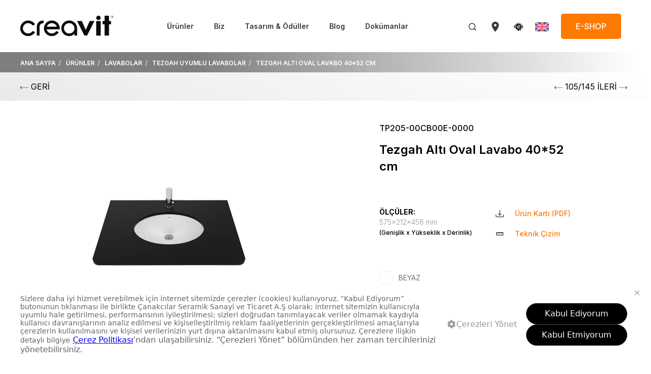

--- FILE ---
content_type: text/html; charset=utf-8
request_url: https://www.creavit.com.tr/urunler/lavabolar/tezgah-uyumlu-lavabolar/tezgah-alti-oval-lavabo-4052-cm/
body_size: 18944
content:

<!DOCTYPE html>
<html lang="tr-TR">

<head>
    <meta charset="UTF-8">
    <meta http-equiv="X-UA-Compatible" content="IE=edge">
    <meta name="viewport" content="width=device-width, initial-scale=1.0">
    <link rel="preconnect" href="https://fonts.googleapis.com">
    <link rel="preconnect" crossorigin href="https://fonts.gstatic.com">
    <link rel="stylesheet" href="https://fonts.googleapis.com/css2?family=Inter:wght@300;400;500;600;700&amp;family=Saira&#x2B;Extra&#x2B;Condensed:wght@700&amp;display=swap">
    <link rel="stylesheet" href="https://fonts.googleapis.com/css2?family=Roboto:ital,wght@0,100..900;1,100..900&amp;display=swap">
    <link rel="stylesheet" href="https://fonts.googleapis.com/css2?family=Poppins:ital,wght@0,100;0,200;0,300;0,400;0,500;0,600;0,700;0,800;0,900;1,100;1,200;1,300;1,400;1,500;1,600;1,700;1,800;1,900&amp;display=swap">
    <link rel="stylesheet" href="/assets/uikit/dist/css/uikit.custom-theme.min.css">
    <link rel="stylesheet" href="https://cdn.jsdelivr.net/npm/swiper/swiper-bundle.min.css" />
    <link rel="apple-touch-icon" sizes="180x180" href="/favicon/apple-touch-icon.png">
    <link rel="icon" type="image/png" sizes="32x32" href="/favicon/favicon-32x32.png">
    <link rel="icon" type="image/png" sizes="16x16" href="/favicon/favicon-16x16.png">
    <link rel="mask-icon" color="#5bbad5" href="/favicon/safari-pinned-tab.svg">
    <link rel="alternate" hreflang="x-default" href="https://www.creavit.com.tr/urunler/lavabolar/tezgah-uyumlu-lavabolar/tezgah-alti-oval-lavabo-4052-cm/" />

            <link rel="alternate" hreflang="en-us" href="https://www.creavit.com.tr/en/products/washbasin/top-counter-under-counter-washbasins/under-counter-washbasin-4052-cm/" />
            <link rel="alternate" hreflang="tr-tr" href="https://www.creavit.com.tr/urunler/lavabolar/tezgah-uyumlu-lavabolar/tezgah-alti-oval-lavabo-4052-cm/" />
    <!-- Google Tag Manager -->

    <script>
        (function (w, d, s, l, i) {
            w[l] = w[l] || []; w[l].push({
                'gtm.start':

                    new Date().getTime(), event: 'gtm.js'
            }); var f = d.getElementsByTagName(s)[0],

                j = d.createElement(s), dl = l != 'dataLayer' ? '&l=' + l : ''; j.async = true; j.src =

                    'https://www.googletagmanager.com/gtm.js?id=' + i + dl; f.parentNode.insertBefore(j, f);

        })(window, document, 'script', 'dataLayer', 'GTM-3SFCPP4Z');</script>

    <!-- End Google Tag Manager -->
    


    <title>Şıklığıyla Göz Kamaştıran Tezgah Altı Oval Lavabo 37*51 cm</title>
    <meta name="description" content="Tezgah Altı Oval Lavabo 40*52 cm, banyonuzda nasıl bir dönüşüm yaratabileceğini keşfetmek için sizi bekliyor." />
    <meta name="keywords" content="">
    <meta name="robots" content="INDEX,FOLLOW" />
    <link rel="canonical" href="https://www.creavit.com.tr/urunler/lavabolar/tezgah-uyumlu-lavabolar/tezgah-alti-oval-lavabo-4052-cm/" />
    <meta name="twitter:card" content="summary" />
    <meta name="twitter:title" content="Tezgah Altı Oval Lavabo 40*52 cm" />
    <meta name="twitter:description" content="" />
    <meta name="twitter:image:src" content="" />
    <meta property="og:title" content="Tezgah Altı Oval Lavabo 40*52 cm" />
    <meta property="og:url" content="https://www.creavit.com.tr/urunler/lavabolar/tezgah-uyumlu-lavabolar/tezgah-alti-oval-lavabo-4052-cm/" />
    <meta property="og:image" content="" />
    <meta property="og:description" content="" />


</head>

<body>

    <style>
    .shop-button {
        font-family: Inter,sans-serif;
        font-size: 14px;
        font-weight: 500;
        line-height: 20px;
        letter-spacing: 0px;
        text-align: center;
        color: #fff !important;
        padding: 14px 28px 14px 28px
    }

    @media(min-width:960px) {
        .shop-button {
            font-size: 16px;
        }
    }
</style>
<header class="uk-background-default" uk-sticky="cls-active: uk-box-shadow-medium;" style="z-index:999;">
    <div class="uk-container">
        <nav class="uk-navbar uk-navbar-container uk-navbar-transparent uk-position-relative uk-position-z-index" uk-navbar>
            <div class="uk-navbar-left uk-margin-remove">
                <a class="uk-navbar-item uk-logo uk-padding-remove" href="/">
                    <img src="/media/1lpg3jgk/logo-1.svg"loading="lazy" alt="Logo[1]" width="184" height="42" >
                </a>
            </div>

            <div class="uk-flex-1 uk-visible@m">
                <ul class="uk-navbar-nav uk-flex-center">
                        <li>
                            <a href="/urunler/">&#xDC;r&#xFC;nler</a>
                            <div class="uk-navbar-dropdown navbar-dropdown" uk-drop="boundary: !header; boundary-align: true; pos: bottom-justify;">
                                <div class="uk-container uk-container-large">
                                    <div class="dropdown-product">
                                        <div class="uk-grid" uk-grid>
                                            <div class="uk-width-expand uk-light images">
                                                <div class="uk-grid" uk-grid>

                                                            <div class="uk-width-1-2">
                                                                <a href="/urunler/yeni-urunler/" class="uk-inline-clip uk-transition-toggle" tabindex="0">

                                                                    <picture>
                                                                        <source media="(min-width:959.98px)" srcset="/media/ggodiiox/rayas.jpg?format=webp&quality=100"loading="lazy" alt="" type="image/webp">
                                                                        <source media="(min-width:959.98px)" srcset="/media/ggodiiox/rayas.jpg"loading="lazy" alt="" type="image/png">
                                                                        <source media="(max-width:960px)" srcset="/media/ggodiiox/rayas.jpg?format=webp&quality=100"loading="lazy" alt="" type="image/webp">
                                                                        <source media="(max-width:960px)" srcset="/media/ggodiiox/rayas.jpg" loading="lazy" alt="" type="image/png">
                                                                        <img src="/media/ggodiiox/rayas.jpg"loading="lazy" alt="Rayas" type="image/png" class="uk-transition-scale-up uk-transition-opaque" >
                                                                    </picture>
                                                                    <h5>Yeni &#xDC;r&#xFC;nler </h5>
                                                                </a>
                                                            </div>
                                                            <div class="uk-width-1-4">
                                                                <a href="/kombinler/" class="uk-inline-clip uk-transition-toggle" tabindex="0">

                                                            <picture>
                                                                <source media="(min-width:959.98px)" srcset="/media/0ahoj3ll/kombinler.jpg?format=webp&quality=100"loading="lazy" alt="" type="image/webp">
                                                                <source media="(min-width:959.98px)" srcset="/media/0ahoj3ll/kombinler.jpg"loading="lazy" alt="" type="image/png">
                                                                <source media="(max-width:960px)" srcset="/media/0ahoj3ll/kombinler.jpg?format=webp&quality=100"loading="lazy" alt="" type="image/webp">
                                                                <source media="(max-width:960px)" srcset="/media/0ahoj3ll/kombinler.jpg" loading="lazy" alt="" type="image/png">
                                                                <img src="/media/0ahoj3ll/kombinler.jpg"loading="lazy" alt="Kombinler" type="image/png" class="uk-transition-scale-up uk-transition-opaque" >
                                                            </picture>
                                                                    <h5>Kombinler </h5>
                                                                </a>
                                                            </div>
                                                            <div class="uk-width-1-4">
                                                                <a href="/urunler/urun-grubu/ozellikli-urunler/" class="uk-inline-clip uk-transition-toggle" tabindex="0">

                                                            <picture>
                                                                <source media="(min-width:959.98px)" srcset="/media/nfhdxomn/cozum-oneri.jpg?format=webp&quality=100"loading="lazy" alt="" type="image/webp">
                                                                <source media="(min-width:959.98px)" srcset="/media/nfhdxomn/cozum-oneri.jpg"loading="lazy" alt="" type="image/png">
                                                                <source media="(max-width:960px)" srcset="/media/nfhdxomn/cozum-oneri.jpg?format=webp&quality=100"loading="lazy" alt="" type="image/webp">
                                                                <source media="(max-width:960px)" srcset="/media/nfhdxomn/cozum-oneri.jpg" loading="lazy" alt="" type="image/png">
                                                                <img src="/media/nfhdxomn/cozum-oneri.jpg"loading="lazy" alt="&#xC7;&#xF6;z&#xFC;m &#xD6;neri" type="image/png" class="uk-transition-scale-up uk-transition-opaque" >
                                                            </picture>
                                                                    <h5>&#xD6;zellikli &#xDC;r&#xFC;nler </h5>
                                                                </a>
                                                            </div>
                                                            <div class="uk-width-3-4">
                                                                <a href="/urunler/urun-grubu/odullu-tasarimlar/" class="uk-inline-clip uk-transition-toggle" tabindex="0">


                                                                    <picture>
    <source media="(min-width:959.98px)" srcset="/media/2olo41wl/odullu-tasarimlar.jpg?format=webp&quality=100"loading="lazy" alt="" type="image/webp">
    <source media="(min-width:959.98px)" srcset="/media/2olo41wl/odullu-tasarimlar.jpg"loading="lazy" alt="" type="image/png">
    <source media="(max-width:960px)" srcset="/media/2olo41wl/odullu-tasarimlar.jpg?format=webp&quality=100"loading="lazy" alt="" type="image/webp">
    <source media="(max-width:960px)" srcset="/media/2olo41wl/odullu-tasarimlar.jpg" loading="lazy" alt="" type="image/png">
    <img src="/media/2olo41wl/odullu-tasarimlar.jpg"loading="lazy" alt="&#xD6;d&#xFC;ll&#xFC; Tasarimlar" type="image/png" class="uk-transition-scale-up uk-transition-opaque" >
</picture>
                                                                    <h5>&#xD6;d&#xFC;ll&#xFC; Tasar&#x131;mlar </h5>
                                                                </a>
                                                            </div>
                                                            <div class="uk-width-1-4">
                                                                <a href="/urunler/banyo-aksesuarlari/" class="uk-inline-clip uk-transition-toggle" tabindex="0">
                                                                    <picture>
    <source media="(min-width:959.98px)" srcset="/media/er1pndbe/aksesuarlar.jpg?format=webp&quality=100"loading="lazy" alt="" type="image/webp">
    <source media="(min-width:959.98px)" srcset="/media/er1pndbe/aksesuarlar.jpg"loading="lazy" alt="" type="image/png">
    <source media="(max-width:960px)" srcset="/media/er1pndbe/aksesuarlar.jpg?format=webp&quality=100"loading="lazy" alt="" type="image/webp">
    <source media="(max-width:960px)" srcset="/media/er1pndbe/aksesuarlar.jpg" loading="lazy" alt="" type="image/png">
    <img src="/media/er1pndbe/aksesuarlar.jpg"loading="lazy" alt="Aksesuarlar" type="image/png" class="uk-transition-scale-up uk-transition-opaque" >
</picture>
                                                                    <h5>Aksesuarlar </h5>
                                                                </a>
                                                            </div>

                                                </div>
                                            </div>

                                            <div class="uk-width-auto">
                                                <div class="nav-container">
                                                    <ul class="uk-nav uk-nav-default">
                                                        <li class="uk-nav-header">&#xDC;R&#xDC;N&#xDC; BUL</li>
                                                            <li><a href="/urunler/lavabolar/">LAVABOLAR </a></li>
                                                            <li><a href="/urunler/klozetler/">KLOZETLER </a></li>
                                                            <li><a href="/urunler/banyo-mobilyalari/">BANYO MOB&#x130;LYALARI </a></li>
                                                            <li><a href="/urunler/banyo-aksesuarlari/">BANYO AKSESUARLARI </a></li>
                                                            <li><a href="/urunler/gomme-rezervuarlar-ve-kumanda-panelleri/">G&#xD6;MME REZERVUARLAR VE KUMANDA PANELLER&#x130; </a></li>
                                                            <li><a href="/urunler/klozet-kapaklari/">KLOZET KAPAKLARI </a></li>
                                                            <li><a href="/urunler/armaturler/">ARMAT&#xDC;RLER </a></li>
                                                            <li><a href="/urunler/dus-sistemleri/">DU&#x15E; S&#x130;STEMLER&#x130; </a></li>
                                                            <li><a href="/urunler/bideler/">B&#x130;DELER </a></li>
                                                            <li><a href="/urunler/pisuvarlar-ve-ara-bolmeler/">P&#x130;SUVARLAR VE ARA B&#xD6;LMELER </a></li>
                                                            <li><a href="/urunler/diger-urunler/">D&#x130;&#x11E;ER &#xDC;R&#xDC;NLER </a></li>
                                                            <li><a href="/urunler/cozum-urunleri/">&#xC7;&#xD6;Z&#xDC;M &#xDC;R&#xDC;NLER&#x130; </a></li>
                                                    </ul>

                                                    <div class="bottom">
                                                            <a href="/dokumanlar/kataloglar/"><span uk-icon="icon: icn-book"></span>KATALOGLAR </a>
                                                            <a href="/dijital-deneyim/" _blank><span uk-icon="icon: icn-monitor"></span>D&#x130;J&#x130;TAL DENEY&#x130;M </a>
                                                    </div>
                                                </div>
                                            </div>
                                        </div>
                                    </div>
                                </div>
                            </div>
                        </li>
                        <li>
                            <a href="/biz/hakkimizda/">Biz</a>
                            <div class="uk-navbar-dropdown navbar-dropdown dropdown-corporate" uk-drop="boundary: !header; boundary-align: true; pos: bottom-justify;">
                                <div class="uk-container uk-container-large">
                                    <ul class="uk-subnav uk-margin-remove-bottom uk-flex-between">
                                            <li><a href="/biz/hakkimizda/">HAKKIMIZDA </a></li>
                                            <li><a href="/biz/kurucularimiz/">KURUCULARIMIZ </a></li>
                                            <li><a href="/biz/tesislerimiz/">TES&#x130;SLER&#x130;M&#x130;Z </a></li>
                                            <li><a href="/biz/sertifikalarimiz/">SERT&#x130;F&#x130;KALARIMIZ </a></li>
                                            <li><a href="/biz/ar-ge/">AR-GE </a></li>
                                            <li><a href="/biz/ilklerimiz/">&#x130;LKLER&#x130;M&#x130;Z </a></li>
                                            <li><a href="/biz/tarihce/">TAR&#x130;H&#xC7;E </a></li>
                                            <li><a href="/biz/kariyer/">KAR&#x130;YER </a></li>
                                            <li><a href="/biz/referanslarimiz/">REFERANSLARIMIZ </a></li>
                                    </ul>
                                </div>
                            </div>
                        </li>

                            <li><a href="/tasarim-oduller/">Tasar&#x131;m &amp; &#xD6;d&#xFC;ller </a></li>
                            <li><a href="/blog/">Blog </a></li>
                            <li><a href="/dokumanlar/" target="">Dok&#xFC;manlar </a></li>
                </ul>
            </div>

            <div class="uk-navbar-right">
                <div class="uk-navbar-item">
                    <div><a href="/search/" uk-icon="icon: icn-search;"></a></div>
                </div>

                <div class="uk-navbar-item uk-visible@m">
                    <div><a href="/satis-noktalari/" uk-icon="icon: icn-location-pin;"></a></div>
                </div>

                    <div class="uk-navbar-item uk-visible@m">
                        <style>
                            .w-25 svg {
                                width: 25px;
                                height: 25px;
                            }</style>
                        <div><a href="/iletisim/" class="uk-preserve" uk-icon="icon: icn-customer-service;"></a></div>
                    </div>

                <div class="uk-navbar-item uk-padding-remove-right uk-visible@m">
                    <div>
                        <a href="/en/products/washbasin/top-counter-under-counter-washbasins/under-counter-washbasin-4052-cm/">
                            <img src="/assets/images/icons/icn-flag-en.svg" alt="en" width="27" height="18" />
                        </a>
                    </div>
                </div>

                    <div class="uk-navbar-item uk-visible@m" style="padding-left:24px;">
                        <a href="https://shop.creavit.com.tr?utm_source=creavitcomtr&amp;utm_medium=eshopbutton&amp;utm_campaign=onlinesales" target="_blank" class="uk-button uk-button-primary uk-border-rounded shop-button">E-SHOP</a>
                    </div>

                <div class="uk-navbar-item uk-padding-remove-right uk-hidden@m">
                    <div><a href="#modal-mobile-menu" uk-icon="icon: icn-menu;" uk-toggle="target: #modal-mobile-menu"></a></div>
                </div>
            </div>
        </nav>
    </div>
</header>

<div id="modal-mobile-menu" class="uk-modal uk-modal-full" uk-modal>
    <div class="uk-modal-dialog" uk-height-viewport>
        <div class="uk-modal-header">
            <div class="uk-container">
                <nav class="uk-navbar uk-navbar-container uk-navbar-transparent uk-position-relative uk-position-z-index" uk-navbar>
                    <div class="uk-navbar-left uk-margin-remove">
                        <a class="uk-navbar-item uk-logo uk-padding-remove" href="/">
                            <img src="/media/1lpg3jgk/logo-1.svg"loading="lazy" alt="Logo[1]" type="image/png" width="184" >
                        </a>
                    </div>

                    <div class="uk-navbar-right">
                        <div class="uk-navbar-item uk-padding-remove-right">
                            <div><a href="#" class="uk-modal-close" uk-icon="icon: icn-close;"></a></div>
                        </div>
                    </div>
                </nav>
            </div>
        </div>

        <div class="uk-modal-body">

                <div class="uk-margin-bottom uk-hidden@m" style="padding: 12px 10px;">
                    <a href="https://shop.creavit.com.tr?utm_source=creavitcomtr&amp;utm_medium=eshopbutton&amp;utm_campaign=onlinesales" target="_blank" class="uk-button uk-button-primary uk-border-rounded shop-button uk-width-1-1">E-SHOP</a>
                </div>

            <ul class="uk-nav-default" uk-nav>
                    <li class="uk-parent">
                        <a href="#">&#xDC;r&#xFC;nler <span class="uk-nav-parent-icon"></span></a>
                        <ul class="uk-nav-sub">
                                    <li><a href="/urunler/yeni-urunler/">Yeni &#xDC;r&#xFC;nler </a></li>
                                    <li><a href="/kombinler/">Kombinler </a></li>
                                    <li><a href="/urunler/urun-grubu/ozellikli-urunler/">&#xD6;zellikli &#xDC;r&#xFC;nler </a></li>
                                    <li><a href="/urunler/urun-grubu/odullu-tasarimlar/">&#xD6;d&#xFC;ll&#xFC; Tasar&#x131;mlar </a></li>
                                    <li><a href="/urunler/banyo-aksesuarlari/">Aksesuarlar </a></li>
                                    <li><a href="/urunler/lavabolar/">LAVABOLAR </a></li>
                                    <li><a href="/urunler/klozetler/">KLOZETLER </a></li>
                                    <li><a href="/urunler/banyo-mobilyalari/">BANYO MOB&#x130;LYALARI </a></li>
                                    <li><a href="/urunler/banyo-aksesuarlari/">BANYO AKSESUARLARI </a></li>
                                    <li><a href="/urunler/gomme-rezervuarlar-ve-kumanda-panelleri/">G&#xD6;MME REZERVUARLAR VE KUMANDA PANELLER&#x130; </a></li>
                                    <li><a href="/urunler/klozet-kapaklari/">KLOZET KAPAKLARI </a></li>
                                    <li><a href="/urunler/armaturler/">ARMAT&#xDC;RLER </a></li>
                                    <li><a href="/urunler/dus-sistemleri/">DU&#x15E; S&#x130;STEMLER&#x130; </a></li>
                                    <li><a href="/urunler/bideler/">B&#x130;DELER </a></li>
                                    <li><a href="/urunler/pisuvarlar-ve-ara-bolmeler/">P&#x130;SUVARLAR VE ARA B&#xD6;LMELER </a></li>
                                    <li><a href="/urunler/diger-urunler/">D&#x130;&#x11E;ER &#xDC;R&#xDC;NLER </a></li>
                                    <li><a href="/urunler/cozum-urunleri/">&#xC7;&#xD6;Z&#xDC;M &#xDC;R&#xDC;NLER&#x130; </a></li>

                                <li><a href="/dokumanlar/kataloglar/"><span uk-icon="icon: icn-book"></span>KATALOGLAR </a></li>
                                <li><a href="/dijital-deneyim/" _blank><span uk-icon="icon: icn-monitor"></span>D&#x130;J&#x130;TAL DENEY&#x130;M </a></li>
                        </ul>
                    </li>
                    <li class="uk-parent">
                        <a href="/biz/hakkimizda/">Biz <span class="uk-nav-parent-icon"></span></a>
                        <ul class="uk-nav-sub">
                                <li><a href="/biz/hakkimizda/">HAKKIMIZDA </a></li>
                                <li><a href="/biz/kurucularimiz/">KURUCULARIMIZ </a></li>
                                <li><a href="/biz/tesislerimiz/">TES&#x130;SLER&#x130;M&#x130;Z </a></li>
                                <li><a href="/biz/sertifikalarimiz/">SERT&#x130;F&#x130;KALARIMIZ </a></li>
                                <li><a href="/biz/ar-ge/">AR-GE </a></li>
                                <li><a href="/biz/ilklerimiz/">&#x130;LKLER&#x130;M&#x130;Z </a></li>
                                <li><a href="/biz/tarihce/">TAR&#x130;H&#xC7;E </a></li>
                                <li><a href="/biz/kariyer/">KAR&#x130;YER </a></li>
                                <li><a href="/biz/referanslarimiz/">REFERANSLARIMIZ </a></li>
                        </ul>
                    </li>
                    <li><a href="/tasarim-oduller/">Tasar&#x131;m &amp; &#xD6;d&#xFC;ller </a></li>
                    <li><a href="/blog/">Blog </a></li>
                    <li><a href="/dokumanlar/">Dok&#xFC;manlar </a></li>
            </ul>
        </div>

        <div class="uk-modal-footer">
            <a href="/satis-noktalari/" uk-icon="icon: icn-map;"></a>

                <a href="/iletisim/" class="uk-preserve" uk-icon="icon: icn-customer-service;"></a>


            <a href="/en/products/washbasin/top-counter-under-counter-washbasins/under-counter-washbasin-4052-cm/">
                <img src="/assets/images/icons/icn-flag-en.svg" alt="en" />
            </a>
        </div>
    </div>
</div>

    <main>
        
<div class="breadcrumb-container uk-light">
    <div class="uk-container">
        <ol class="uk-breadcrumb" itemscope itemtype="https://schema.org/BreadcrumbList ">
                        <li itemprop="itemListElement" itemscope itemtype="https://schema.org/ListItem ">
                            <a itemprop="item" href="/">
                                <span itemprop="name">ANA SAYFA</span>
                            </a>
                            <meta itemprop="position" content="1" />
                        </li>
                        <li itemprop="itemListElement" itemscope itemtype="https://schema.org/ListItem ">
                            <a itemprop="item" href="/urunler/">
                                <span itemprop="name">&#xDC;R&#xDC;NLER</span>
                            </a>
                            <meta itemprop="position" content="2" />
                        </li>
                        <li itemprop="itemListElement" itemscope itemtype="https://schema.org/ListItem ">
                            <a itemprop="item" href="/urunler/lavabolar/">
                                <span itemprop="name">LAVABOLAR</span>
                            </a>
                            <meta itemprop="position" content="3" />
                        </li>
                        <li itemprop="itemListElement" itemscope itemtype="https://schema.org/ListItem ">
                            <a itemprop="item" href="/urunler/lavabolar/tezgah-uyumlu-lavabolar/">
                                <span itemprop="name">TEZGAH UYUMLU LAVABOLAR</span>
                            </a>
                            <meta itemprop="position" content="4" />
                        </li>
            <li itemprop="itemListElement" itemscope itemtype="https://schema.org/ListItem ">
                <a itemprop="item" href="/urunler/lavabolar/tezgah-uyumlu-lavabolar/tezgah-alti-oval-lavabo-4052-cm/">
                    <span itemprop="name">TEZGAH ALTI OVAL LAVABO 40*52 CM</span>
                </a>
                <meta itemprop="position" content="5" />
            </li>
        </ol>
    </div>
</div>

<div class="back-nav-component">
    <div class="uk-container">
        <a href="/urunler/lavabolar/tezgah-uyumlu-lavabolar">
            <span href="#" uk-icon="icn-leftArrow"></span>
            GER&#x130;
        </a>
        <div class="innerNav">
                <a href="/urunler/lavabolar/tezgah-uyumlu-lavabolar/tezgah-alti-oval-lavabo-3751-cm/">
                    <span href="#" uk-icon="icn-leftArrow"></span>
                </a>
            <span>105/145 &#x130;LER&#x130;</span>
                <a href="/urunler/lavabolar/tezgah-uyumlu-lavabolar/tezgah-alti-dikdortgen-lavabo-3050-cm/">
                    <span href="#" uk-icon="icn-rightArrow"></span>
                </a>
        </div>

    </div>
</div>

<section class="uk-section uk-section-small uk-padding-remove-bottom section-product">
    <div class="uk-container">
        <div class="uk-grid uk-grid-medium uk-child-width-1-2@m" uk-grid>
            <style>
    #modelViewer {
        height: 50vh !important;
    }

    .videomask {
        position: absolute;
        top: 0;
        left: 0;
        width: 100%;
        height: 100%;
        background: rgba(0,0,0,0.3);
        display: flex;
        align-items: center;
        justify-content: center;
    }

        .videomask img {
            width: 28px !important;
            height: 28px !important;
        }
</style>
<div>
    <div class="swiper swiper-product">
        <div class="swiper-wrapper">
            <div class="swiper-slide image-360-selector uk-hidden">
                <sugar-model-viewer ar class="modelViewer sugar-width-height" id="modelViewer"
                                    shadow-intensity="1" qr show-model-group
                                    showDimension="true"
                                    product_id="TP205-00CB00E-0000" company_id="38"
                                    feature-on="hidden" ar-scale="fixed"
                                    show-option camera-controls
                                    quick-look-browsers="safari chrome" popup>
                    <div slot="ar-button">
                        <img class="view-in-space" src="/media/symczpbr/banyonda-dene.gif" alt="view-in-space">
                    </div>
                </sugar-model-viewer>
            </div>

                <div class="swiper-slide">

                    <picture>
                        <source media="(min-width:959.98px)" srcset="/media/bsgnba1b/tp205-00cb00e-0000-front.jpg?format=webp&quality=100" loading="lazy" alt="" type="image/webp">
                        <source media="(min-width:959.98px)" srcset="/media/bsgnba1b/tp205-00cb00e-0000-front.jpg" loading="lazy" alt="" type="image/png">
                        <source media="(max-width:960px)" srcset="/media/bsgnba1b/tp205-00cb00e-0000-front.jpg?format=webp&quality=100" loading="lazy" alt="" type="image/webp">
                        <source media="(max-width:960px)" srcset="/media/bsgnba1b/tp205-00cb00e-0000-front.jpg" loading="lazy" alt="" type="image/png">
                        <img src="/media/bsgnba1b/tp205-00cb00e-0000-front.jpg" loading="lazy" alt="TP205 00CB00E 0000 Front" type="image/png">
                    </picture>
                </div>
                <div class="swiper-slide">

                    <picture>
                        <source media="(min-width:959.98px)" srcset="/media/32oh4y2x/tp205-00cb00e-0000.png?format=webp&quality=100" loading="lazy" alt="" type="image/webp">
                        <source media="(min-width:959.98px)" srcset="/media/32oh4y2x/tp205-00cb00e-0000.png" loading="lazy" alt="" type="image/png">
                        <source media="(max-width:960px)" srcset="/media/32oh4y2x/tp205-00cb00e-0000.png?format=webp&quality=100" loading="lazy" alt="" type="image/webp">
                        <source media="(max-width:960px)" srcset="/media/32oh4y2x/tp205-00cb00e-0000.png" loading="lazy" alt="" type="image/png">
                        <img src="/media/32oh4y2x/tp205-00cb00e-0000.png" loading="lazy" alt="TP205 00CB00E 0000" type="image/png">
                    </picture>
                </div>
        </div>
    </div>
    <span id="compareImageUrl" class="">
    </span>

    <input type="hidden" id="HimageUrl" value="/media/ckmhitgs/group-14.png">
    <input type="hidden" id="HimageName" value="360">
    <input type="hidden" id="HmediaUrl" value="/media/bsgnba1b/tp205-00cb00e-0000-front.jpg">

    <div thumbsSlider="" class="swiper swiper-product-thumbs">
        <div class="swiper-wrapper">
                <div class="swiper-slide pausevideo">
                    <div class="item pausevideo">
                        <img src="/media/bsgnba1b/tp205-00cb00e-0000-front.jpg" alt="TP205 00CB00E 0000 Front" />
                    </div>
                </div>
                <div class="swiper-slide pausevideo">
                    <div class="item pausevideo">
                        <img src="/media/32oh4y2x/tp205-00cb00e-0000.png" alt="TP205 00CB00E 0000" />
                    </div>
                </div>
        </div>
    </div>
</div>
<script>
    var viewer = document.getElementById("modelViewer");
    viewer.addEventListener("dataload", (e) => {
        if (e.detail.usdz != null) {
            var textSpace = `<div class="swiper-slide thumb360"> <div class="item"><img id="image-360" src="` + document.getElementById('HimageUrl').value + `" alt="` + document.getElementById('HimageName').value + `" /><img src="` + document.getElementById('HmediaUrl').value + `" /></div></div>`;
            document.querySelectorAll(".image-360-selector").forEach((e) => {
                e.classList.remove("uk-hidden")
            })

            var newContent = `
                                        <div class="swiper-slide pausevideo">
                                        <div class="item">
                                                    <img class="pic-360" src="/media/ckmhitgs/group-14.png" alt="360"/>
                                                    <picture>
                                                    <source media="(min-width:959.98px)" srcset="/media/bsgnba1b/tp205-00cb00e-0000-front.jpg?format=webp&quality=100"loading="lazy" alt="" type="image/webp">
                                                    <source media="(min-width:959.98px)" srcset="/media/bsgnba1b/tp205-00cb00e-0000-front.jpg"loading="lazy" alt="" type="image/png">
                                                    <source media="(max-width:960px)" srcset="/media/bsgnba1b/tp205-00cb00e-0000-front.jpg?format=webp&quality=100"loading="lazy" alt="" type="image/webp">
                                                    <source media="(max-width:960px)" srcset="/media/bsgnba1b/tp205-00cb00e-0000-front.jpg" loading="lazy" alt="" type="image/png">
                                                        <img src="/media/bsgnba1b/tp205-00cb00e-0000-front.jpg"loading="lazy" alt="TP205 00CB00E 0000 Front" type="image/png">
                                                    </picture>
                                        </div>
                                    </div>

                                                        `;
            swiper.prependSlide(newContent);
            swiper.update();
            swiper.slideTo(0);
        }
    });
</script>
<script src="https://www.youtube.com/iframe_api"></script>
<script>
    document.addEventListener('click', function (event) {
        var clickedElement = event.target;

        while (clickedElement) {
            if (clickedElement.classList.contains('pausevideo')) {
                pauseAllYouTubeVideos();
                return;
            }
            clickedElement = clickedElement.parentElement;
        }
    });

    function pauseAllYouTubeVideos() {
        var iframes = document.querySelectorAll('iframe');

        iframes.forEach(function (iframe) {
            var src = iframe.src
            if (src && src.match(/^(https?:)?\/\/(www\.)?youtube\.com/)) {
                iframe.contentWindow.postMessage('{"event":"command","func":"pauseVideo","args":""}', '*');
            }
        });
    }
</script>

            <style>
    .buy-button {
        font-family: Inter,sans-serif;
        font-size: 16px;
        font-weight: 600;
        line-height: 19px;
        letter-spacing: 0px;
        text-align: center;
        color: #fff;
        padding: 12px 24px 12px 24px;
    }
</style>
<div>
    <div class="uk-width-2-3@m uk-margin-auto product-detail">
        <span class="uk-text-500 product-code">TP205-00CB00E-0000</span>
        <h1 class="uk-h3 uk-margin-small-top"> Tezgah Alt&#x131; Oval Lavabo 40*52 cm </h1>

        <div class="icons">
        </div>

        <div class="features">
            <div class="uk-grid uk-grid-medium uk-child-width-1-2@s" uk-grid>
                <div>
                        <h6 class="uk-text-bold uk-margin-remove uk-text-dark">&#xD6;L&#xC7;&#xDC;LER:</h6>
                        <span class="uk-text-light uk-text-small uk-display-block after-before-remove">575x212x458 mm</span>
                        <span class="uk-text-500 uk-text-xsmall uk-text-dark uk-display-block after-before-remove">
                            (Geni&#x15F;lik x Y&#xFC;kseklik x Derinlik)
                        </span>

                </div>

                <div>
                        <a href="/media/sppjwyyk/tp205-00cb00e-0000.pdf" target="_blank">
                            <span uk-icon="icon: icn-download;"></span>
                            &#xDC;r&#xFC;n Kart&#x131; (PDF)
                        </a>

                        <a href="/media/zwsnu52k/tp205.png" target="TP205">
                            <span uk-icon="icon: icn-carbon;"></span>
                            Teknik &#xC7;izim
                        </a>

                </div>
            </div>
        </div>


        <div class="colors">
                        <a class="uk-active" style="cursor: default;">
                            <img src="/media/glelsj2q/beyaz.png" loading="lazy" alt="Beyaz">
                            <p class="uk-position-block uk-text-small uk-margin-small-left">
                                BEYAZ
                            </p>
                        </a>
        </div>
        
        <div class="uk-child-width-1-2@m uk-grid-small" uk-grid>
            <div>
                <a href="/satis-noktalari/" class="uk-button uk-button-comparison wbBtn uk-width-1-1 uk-padding-remove">
                    NEREDEN ALAB&#x130;L&#x130;R&#x130;M
                </a>
            </div>
            <div class="uk-text-center">
                <button onclick="this.disabled=true; this.innerHTML='KARŞILAŞTIRMADA'; this.style.background = '#ff7a00'; this.style.color = '#fff'; lsadd('compare_items','62280','/media/bsgnba1b/tp205-00cb00e-0000-front.jpg',' Tezgah Alt&#x131; Oval Lavabo 40*52 cm ','TP205-00CB00E-0000','8');" type="button"
                        class="uk-button uk-button-small uk-button-comparison uk-margin cmpBtn uk-width-1-1 uk-height-1-1">
                    KAR&#x15E;ILA&#x15E;TIR
                </button>
            </div>

                <div class="uk-width-1-1">
                    <a href="https://shop.creavit.com.tr/products/creavit-tezgah-alti-oval-lavabo-40-52-cm-beyaz?utm_source=creavitcomtr&utm_medium=product&utm_campaign=onlinesales" target="_blank" class="uk-button uk-button-primary buy-button uk-width-1-1">SATIN AL</a>
                </div>

        </div>
    </div>
</div>

<section class="uk-section uk-section-large uk-padding-remove-top">
    <div class="uk-container">
        <div class="uk-text-emphasis uk-text-center" uk-grid uk-height-match="target: .room-container">
            <div class="room-container uk-flex uk-flex-column uk-flex-between">
                <div class="uk-flex uk-flex-center uk-margin-top">
                    <div class="uk-flex uk-flex-column uk-flex-between">
                        <div class="uk-child-width-auto uk-grid-small uk-flex-center uk-flex-column" uk-grid>
                            <div class="uk-margin-auto">
                                <div class="uk-flex uk-flex-middle">
                                    <span class="uk-margin-small-right" uk-icon="icon: bed"></span>
                                    <div class="uk-text-14 fw-500"></div>
                                </div>
                            </div>
                            <div class="uk-margin-auto">
                                <div class="uk-flex uk-flex-middle">
                                    <span class="uk-margin-small-right" uk-icon="icon: arrow-expand-all"></span>
                                    <div class="uk-text-14 fw-500"></div>
                                </div>
                            </div>
                        </div>

                    </div>
                </div>
            </div>
        </div>
    </div>
</section>

        </div>
    </div>
</section>

<style>
    .last-desc {
        font-family: Inter;
        font-size: 16px;
        font-weight: 500;
        line-height: 26px;
        letter-spacing: 0em;
        text-align: left;
        color: #686868;
    }
</style>
    <section class="uk-section uk-section-large section-product-technical-detail uk-padding-remove-top">
        <div class="uk-container">

                <p class="uk-margin-medium uk-text-uppercase" style="font-size: 1.5rem;line-height: 1.4;color:#000;font-weight:700;">TEKN&#x130;K DETAYLAR</p>
                <div class="uk-grid uk-grid-column-medium uk-child-width-1-3@m uk-text-dark uk-text-small" uk-grid>

                                <div>
                                        <p><b>Palet Adedi:</b> 40</p>
                                </div>
                                <div>
                                        <p><b>&#xDC;r&#xFC;n A&#x11F;&#x131;rl&#x131;&#x11F;&#x131;:</b> 10,8 Kg</p>
                                </div>
                                <div>
                                        <p><b>Lavabo Uzunlu&#x11F;u:</b> 575 mm</p>
                                </div>
                                <div>
                                        <p><b>Lavabo Geni&#x307;&#x15F;li&#x307;&#x11F;i&#x307;:</b> 458 mm</p>
                                </div>
                                <div>
                                        <p><b>Lavabo I&#x307;&#xE7; &#x15E;ekli&#x307;:</b> Oval</p>
                                </div>
                                <div>
                                        <p><b>Yedek Par&#xE7;a 600246:</b> Lavabo Y&#xFC;z&#xFC;&#x11F;&#xFC; (Contal&#x131;)</p>
                                </div>
                                <div>
                                        <p><b>Montaj Ti&#x307;pi&#x307;:</b> Tezgah alt&#x131;</p>
                                </div>
                                <div>
                                        <p>
                                            <b>3D Model Dosyas&#x131;:</b>
                                            <a href="/media/gnubc3dw/tp205-00cb00e-0000.zip" class="uk-link-reset">&#x130;ndir</a>
                                        </p>
                                </div>
                    <div>
                        <p>
                            <b>Not:</b>
                            Montaj s&#xFC;recinde kesin &#xF6;l&#xE7;&#xFC; gerekti&#x11F;inde &#xFC;r&#xFC;n &#xFC;zerinden al&#x131;nan birebir &#xF6;l&#xE7;&#xFC;ler kullan&#x131;lmal&#x131;d&#x131;r
                        </p>
                    </div>
                </div>
        </div>
    </section>


    <section class="uk-section uk-padding-remove-bottom complementary-products-section">
        <div class="uk-container">
            <p class="uk-margin-medium uk-text-uppercase" style="font-size: 1.5rem;line-height: 1.4;color:#000;font-weight:700;">
                Tamamlay&#x131;c&#x131; &#xDC;r&#xFC;nler
            </p>
            <div uk-slider>
                <div class="uk-position-relative" tabindex="-1">
                    <div class="uk-slider-container">
                        <ul class="uk-slider-items uk-grid uk-grid-column-medium uk-child-width-1-2@s uk-child-width-1-3@m uk-child-width-1-4@l uk-grid-match">
                                    <li>
                                        <a href="/urunler/diger-urunler/?sifonlar" class="uk-link-reset card-product">
                                            <div class="uk-position-relative image uk-flex uk-flex-middle uk-flex-center">

                                                <picture>
                                                    <source media="(min-width:959.98px)" srcset="/media/p0oncaum/creavit_sifonlar.jpg?format=webp&quality=100"loading="lazy" alt="" type="image/webp">
                                                    <source media="(min-width:959.98px)" srcset="/media/p0oncaum/creavit_sifonlar.jpg"loading="lazy" alt="" type="image/png">
                                                    <source media="(max-width:960px)" srcset="/media/p0oncaum/creavit_sifonlar.jpg?format=webp&quality=100"loading="lazy" alt="" type="image/webp">
                                                    <source media="(max-width:960px)" srcset="/media/p0oncaum/creavit_sifonlar.jpg" loading="lazy" alt="" type="image/png">
                                                    <img src="/media/p0oncaum/creavit_sifonlar.jpg" loading="lazy" alt="Creavit Sifonlar (1)" type="image/png" style="width:100%;height:100%;object-fit:contain;">
                                                </picture>
                                            </div>

                                            <div class="uk-flex uk-flex-center uk-text-center title" style="display:flex; justify-content:center; align-items:center;">
                                                    <span class="uk-text-bold uk-text-center uk-text-muted uk-margin-remove">
                                                        S&#x130;FONLAR
                                                    </span>
                                                </div>

                                            <div class="uk-text-emphasis uk-text-center uk-flex uk-flex-center uk-flex-wrap fs-13 features">
                                                    <span class="uk-flex uk-flex-middle uk-position-relative">D&#x130;&#x11E;ER &#xDC;R&#xDC;NLER</span>
                                            </div>
                                        </a>
                                    </li>
                                    <li>
                                        <a href="/urunler/banyo-aksesuarlari/?cop-kovalari" class="uk-link-reset card-product">
                                            <div class="uk-position-relative image uk-flex uk-flex-middle uk-flex-center">

                                                <picture>
                                                    <source media="(min-width:959.98px)" srcset="/media/f01phdck/creavit_cop_kutulari.jpg?format=webp&quality=100"loading="lazy" alt="" type="image/webp">
                                                    <source media="(min-width:959.98px)" srcset="/media/f01phdck/creavit_cop_kutulari.jpg"loading="lazy" alt="" type="image/png">
                                                    <source media="(max-width:960px)" srcset="/media/f01phdck/creavit_cop_kutulari.jpg?format=webp&quality=100"loading="lazy" alt="" type="image/webp">
                                                    <source media="(max-width:960px)" srcset="/media/f01phdck/creavit_cop_kutulari.jpg" loading="lazy" alt="" type="image/png">
                                                    <img src="/media/f01phdck/creavit_cop_kutulari.jpg" loading="lazy" alt="Creavit C&#xF6;p Kutulari" type="image/png" style="width:100%;height:100%;object-fit:contain;">
                                                </picture>
                                            </div>

                                            <div class="uk-flex uk-flex-center uk-text-center title" style="display:flex; justify-content:center; align-items:center;">
                                                    <span class="uk-text-bold uk-text-center uk-text-muted uk-margin-remove">
                                                        &#xC7;&#xD6;P KOVALARI
                                                    </span>
                                                </div>

                                            <div class="uk-text-emphasis uk-text-center uk-flex uk-flex-center uk-flex-wrap fs-13 features">
                                                    <span class="uk-flex uk-flex-middle uk-position-relative">BANYO AKSESUARLARI</span>
                                            </div>
                                        </a>
                                    </li>
                                    <li>
                                        <a href="/urunler/banyo-aksesuarlari/?banyo-setleri" class="uk-link-reset card-product">
                                            <div class="uk-position-relative image uk-flex uk-flex-middle uk-flex-center">

                                                <picture>
                                                    <source media="(min-width:959.98px)" srcset="/media/dr0pubw0/creavit_banyo_setleri.jpg?format=webp&quality=100"loading="lazy" alt="" type="image/webp">
                                                    <source media="(min-width:959.98px)" srcset="/media/dr0pubw0/creavit_banyo_setleri.jpg"loading="lazy" alt="" type="image/png">
                                                    <source media="(max-width:960px)" srcset="/media/dr0pubw0/creavit_banyo_setleri.jpg?format=webp&quality=100"loading="lazy" alt="" type="image/webp">
                                                    <source media="(max-width:960px)" srcset="/media/dr0pubw0/creavit_banyo_setleri.jpg" loading="lazy" alt="" type="image/png">
                                                    <img src="/media/dr0pubw0/creavit_banyo_setleri.jpg" loading="lazy" alt="Creavit Banyo Setleri" type="image/png" style="width:100%;height:100%;object-fit:contain;">
                                                </picture>
                                            </div>

                                            <div class="uk-flex uk-flex-center uk-text-center title" style="display:flex; justify-content:center; align-items:center;">
                                                    <span class="uk-text-bold uk-text-center uk-text-muted uk-margin-remove">
                                                        BANYO SET&#x130;
                                                    </span>
                                                </div>

                                            <div class="uk-text-emphasis uk-text-center uk-flex uk-flex-center uk-flex-wrap fs-13 features">
                                                    <span class="uk-flex uk-flex-middle uk-position-relative">BANYO AKSESUARLARI</span>
                                            </div>
                                        </a>
                                    </li>
                                    <li>
                                        <a href="/urunler/banyo-aksesuarlari/?standart-ayna" class="uk-link-reset card-product">
                                            <div class="uk-position-relative image uk-flex uk-flex-middle uk-flex-center">

                                                <picture>
                                                    <source media="(min-width:959.98px)" srcset="/media/adqfzhqy/creavit_aynalar.jpg?format=webp&quality=100"loading="lazy" alt="" type="image/webp">
                                                    <source media="(min-width:959.98px)" srcset="/media/adqfzhqy/creavit_aynalar.jpg"loading="lazy" alt="" type="image/png">
                                                    <source media="(max-width:960px)" srcset="/media/adqfzhqy/creavit_aynalar.jpg?format=webp&quality=100"loading="lazy" alt="" type="image/webp">
                                                    <source media="(max-width:960px)" srcset="/media/adqfzhqy/creavit_aynalar.jpg" loading="lazy" alt="" type="image/png">
                                                    <img src="/media/adqfzhqy/creavit_aynalar.jpg" loading="lazy" alt="Creavit Aynalar" type="image/png" style="width:100%;height:100%;object-fit:contain;">
                                                </picture>
                                            </div>

                                            <div class="uk-flex uk-flex-center uk-text-center title" style="display:flex; justify-content:center; align-items:center;">
                                                    <span class="uk-text-bold uk-text-center uk-text-muted uk-margin-remove">
                                                        AYNA
                                                    </span>
                                                </div>

                                            <div class="uk-text-emphasis uk-text-center uk-flex uk-flex-center uk-flex-wrap fs-13 features">
                                                    <span class="uk-flex uk-flex-middle uk-position-relative">BANYO AKSESUARLARI</span>
                                            </div>
                                        </a>
                                    </li>
                        </ul>
                    </div>
                    <div class="uk-visible@l">
                        <a class="uk-position-center-left-out uk-position-small uk-preserve" href="#" uk-icon="icon: icn-slide-previous" uk-slider-item="previous"></a>
                        <a class="uk-position-center-right-out uk-position-small uk-preserve" href="#" uk-icon="icon: icn-slide-next" uk-slider-item="next"></a>
                    </div>
                </div>
            </div>
        </div>
    </section>


    <section class="uk-section other-products-in-the-series-section">
        <div class="uk-container">
                <p class="uk-margin-medium uk-text-uppercase" style="font-size: 1.5rem;line-height: 1.4;color:#000;font-weight:700;">SER&#x130;N&#x130;N D&#x130;&#x11E;ER &#xDC;R&#xDC;NLER&#x130;</p>
                <div uk-slider>
                    <div class="uk-position-relative" tabindex="-1">
                        <div class="uk-slider-container">
                            <ul class="uk-slider-items uk-grid-column-medium uk-child-width-1-2@s uk-child-width-1-3@m uk-child-width-1-4@l uk-grid-match" uk-grid>

                                    <li>
                                        <a href="/urunler/cozum-urunleri/altin/terra-asma-klozet-altin-kaplama/" class="uk-link-reset card-product">

                                            <div class="image">

                                                <picture>
                                                    <source media="(min-width:959.98px)" srcset="/media/1hrddgd2/tp325-00cb00e-ak00.jpg?format=webp&quality=100" loading="lazy" alt="" type="image/webp">
                                                    <source media="(min-width:959.98px)" srcset="/media/1hrddgd2/tp325-00cb00e-ak00.jpg" loading="lazy" alt="" type="image/png">
                                                    <source media="(max-width:960px)" srcset="/media/1hrddgd2/tp325-00cb00e-ak00.jpg?format=webp&quality=100" loading="lazy" alt="" type="image/webp">
                                                    <source media="(max-width:960px)" srcset="/media/1hrddgd2/tp325-00cb00e-ak00.jpg" loading="lazy" alt="" type="image/png">
                                                    <img src="/media/1hrddgd2/tp325-00cb00e-ak00.jpg" loading="lazy" alt="TP325 00CB00E AK00" type="image/png" style="width:100%;height:100%;object-fit:contain;">
                                                </picture>

                                            </div>

                                            <div class="title">
                                                <span class="uk-text-600 uk-text-center uk-text-muted uk-margin-remove" style="display:flex; justify-content:center; align-items:center;">
                                                    TERRA
                                                </span>
                                            </div>

                                            <div class="uk-text-emphasis uk-text-center uk-flex uk-flex-center uk-flex-wrap fs-13 features">
                                                    <span class="uk-flex uk-flex-middle uk-position-relative">TP325-00CB00E-AK00</span>
                                                <span class="uk-flex uk-flex-middle uk-position-relative">ALTIN</span>
                                                    <span class="uk-flex uk-flex-middle uk-position-relative">355x345x502</span>
                                            </div>
                                        </a>
                                    </li>
                                    <li>
                                        <a href="/urunler/cozum-urunleri/altin/topic-tezgah-ustu-canak-lavabo-altin/" class="uk-link-reset card-product">

                                            <div class="image">

                                                <picture>
                                                    <source media="(min-width:959.98px)" srcset="/media/scnacb3q/o_tp172-00010-c.jpg?format=webp&quality=100" loading="lazy" alt="" type="image/webp">
                                                    <source media="(min-width:959.98px)" srcset="/media/scnacb3q/o_tp172-00010-c.jpg" loading="lazy" alt="" type="image/png">
                                                    <source media="(max-width:960px)" srcset="/media/scnacb3q/o_tp172-00010-c.jpg?format=webp&quality=100" loading="lazy" alt="" type="image/webp">
                                                    <source media="(max-width:960px)" srcset="/media/scnacb3q/o_tp172-00010-c.jpg" loading="lazy" alt="" type="image/png">
                                                    <img src="/media/scnacb3q/o_tp172-00010-c.jpg" loading="lazy" alt="O Tp172 00010 C" type="image/png" style="width:100%;height:100%;object-fit:contain;">
                                                </picture>

                                            </div>

                                            <div class="title">
                                                <span class="uk-text-600 uk-text-center uk-text-muted uk-margin-remove" style="display:flex; justify-content:center; align-items:center;">
                                                    TOP&#x130;C
                                                </span>
                                            </div>

                                            <div class="uk-text-emphasis uk-text-center uk-flex uk-flex-center uk-flex-wrap fs-13 features">
                                                    <span class="uk-flex uk-flex-middle uk-position-relative">TP172-00CB00E-AK00</span>
                                                <span class="uk-flex uk-flex-middle uk-position-relative">ALTIN</span>
                                                    <span class="uk-flex uk-flex-middle uk-position-relative">695x148x445</span>
                                            </div>
                                        </a>
                                    </li>
                                    <li>
                                        <a href="/urunler/klozetler/asma-klozetler/terra-asma-klozet/" class="uk-link-reset card-product">

                                            <div class="image">

                                                <picture>
                                                    <source media="(min-width:959.98px)" srcset="/media/eiqa5ndx/tp325-00cb00e-0000pluskc0902010000e.jpg?format=webp&quality=100" loading="lazy" alt="" type="image/webp">
                                                    <source media="(min-width:959.98px)" srcset="/media/eiqa5ndx/tp325-00cb00e-0000pluskc0902010000e.jpg" loading="lazy" alt="" type="image/png">
                                                    <source media="(max-width:960px)" srcset="/media/eiqa5ndx/tp325-00cb00e-0000pluskc0902010000e.jpg?format=webp&quality=100" loading="lazy" alt="" type="image/webp">
                                                    <source media="(max-width:960px)" srcset="/media/eiqa5ndx/tp325-00cb00e-0000pluskc0902010000e.jpg" loading="lazy" alt="" type="image/png">
                                                    <img src="/media/eiqa5ndx/tp325-00cb00e-0000pluskc0902010000e.jpg" loading="lazy" alt="TP325 00CB00E 0000&#x2B;KC0902.01.0000E" type="image/png" style="width:100%;height:100%;object-fit:contain;">
                                                </picture>

                                            </div>

                                            <div class="title">
                                                <span class="uk-text-600 uk-text-center uk-text-muted uk-margin-remove" style="display:flex; justify-content:center; align-items:center;">
                                                    TERRA
                                                </span>
                                            </div>

                                            <div class="uk-text-emphasis uk-text-center uk-flex uk-flex-center uk-flex-wrap fs-13 features">
                                                    <span class="uk-flex uk-flex-middle uk-position-relative">TP325-00CB00E-0000</span>
                                                <span class="uk-flex uk-flex-middle uk-position-relative">ASMA KLOZETLER</span>
                                                    <span class="uk-flex uk-flex-middle uk-position-relative">355x345x508</span>
                                            </div>
                                        </a>
                                    </li>
                                    <li>
                                        <a href="/urunler/klozetler/asma-klozetler/terra-rim-off-asma-klozet/" class="uk-link-reset card-product">

                                            <div class="image">

                                                <picture>
                                                    <source media="(min-width:959.98px)" srcset="/media/x2ljaxep/1.png?format=webp&quality=100" loading="lazy" alt="" type="image/webp">
                                                    <source media="(min-width:959.98px)" srcset="/media/x2ljaxep/1.png" loading="lazy" alt="" type="image/png">
                                                    <source media="(max-width:960px)" srcset="/media/x2ljaxep/1.png?format=webp&quality=100" loading="lazy" alt="" type="image/webp">
                                                    <source media="(max-width:960px)" srcset="/media/x2ljaxep/1.png" loading="lazy" alt="" type="image/png">
                                                    <img src="/media/x2ljaxep/1.png" loading="lazy" alt="1.png" type="image/png" style="width:100%;height:100%;object-fit:contain;">
                                                </picture>

                                            </div>

                                            <div class="title">
                                                <span class="uk-text-600 uk-text-center uk-text-muted uk-margin-remove" style="display:flex; justify-content:center; align-items:center;">
                                                    TERRA
                                                </span>
                                            </div>

                                            <div class="uk-text-emphasis uk-text-center uk-flex uk-flex-center uk-flex-wrap fs-13 features">
                                                    <span class="uk-flex uk-flex-middle uk-position-relative">TP329-00CB00E-0000</span>
                                                <span class="uk-flex uk-flex-middle uk-position-relative">ASMA KLOZETLER</span>
                                                    <span class="uk-flex uk-flex-middle uk-position-relative">355x345x508</span>
                                            </div>
                                        </a>
                                    </li>
                                    <li>
                                        <a href="/urunler/klozetler/asma-klozetler/tetra-asma-klozet/" class="uk-link-reset card-product">

                                            <div class="image">

                                                <picture>
                                                    <source media="(min-width:959.98px)" srcset="/media/wnnnfonc/tp326-00cb00e-0000.jpg?format=webp&quality=100" loading="lazy" alt="" type="image/webp">
                                                    <source media="(min-width:959.98px)" srcset="/media/wnnnfonc/tp326-00cb00e-0000.jpg" loading="lazy" alt="" type="image/png">
                                                    <source media="(max-width:960px)" srcset="/media/wnnnfonc/tp326-00cb00e-0000.jpg?format=webp&quality=100" loading="lazy" alt="" type="image/webp">
                                                    <source media="(max-width:960px)" srcset="/media/wnnnfonc/tp326-00cb00e-0000.jpg" loading="lazy" alt="" type="image/png">
                                                    <img src="/media/wnnnfonc/tp326-00cb00e-0000.jpg" loading="lazy" alt="TP326 00CB00E 0000" type="image/png" style="width:100%;height:100%;object-fit:contain;">
                                                </picture>

                                            </div>

                                            <div class="title">
                                                <span class="uk-text-600 uk-text-center uk-text-muted uk-margin-remove" style="display:flex; justify-content:center; align-items:center;">
                                                    TETRA
                                                </span>
                                            </div>

                                            <div class="uk-text-emphasis uk-text-center uk-flex uk-flex-center uk-flex-wrap fs-13 features">
                                                    <span class="uk-flex uk-flex-middle uk-position-relative">TP326-00CB00E-0000</span>
                                                <span class="uk-flex uk-flex-middle uk-position-relative">ASMA KLOZETLER</span>
                                                    <span class="uk-flex uk-flex-middle uk-position-relative">355x350x510</span>
                                            </div>
                                        </a>
                                    </li>
                                    <li>
                                        <a href="/urunler/klozetler/asma-klozetler/tetra-rim-off-asma-klozet/" class="uk-link-reset card-product">

                                            <div class="image">

                                                <picture>
                                                    <source media="(min-width:959.98px)" srcset="/media/igtdfros/1.png?format=webp&quality=100" loading="lazy" alt="" type="image/webp">
                                                    <source media="(min-width:959.98px)" srcset="/media/igtdfros/1.png" loading="lazy" alt="" type="image/png">
                                                    <source media="(max-width:960px)" srcset="/media/igtdfros/1.png?format=webp&quality=100" loading="lazy" alt="" type="image/webp">
                                                    <source media="(max-width:960px)" srcset="/media/igtdfros/1.png" loading="lazy" alt="" type="image/png">
                                                    <img src="/media/igtdfros/1.png" loading="lazy" alt="1.png" type="image/png" style="width:100%;height:100%;object-fit:contain;">
                                                </picture>

                                            </div>

                                            <div class="title">
                                                <span class="uk-text-600 uk-text-center uk-text-muted uk-margin-remove" style="display:flex; justify-content:center; align-items:center;">
                                                    TETRA
                                                </span>
                                            </div>

                                            <div class="uk-text-emphasis uk-text-center uk-flex uk-flex-center uk-flex-wrap fs-13 features">
                                                    <span class="uk-flex uk-flex-middle uk-position-relative">TP327-00CB00E-0000</span>
                                                <span class="uk-flex uk-flex-middle uk-position-relative">ASMA KLOZETLER</span>
                                                    <span class="uk-flex uk-flex-middle uk-position-relative">355x350x510</span>
                                            </div>
                                        </a>
                                    </li>
                                    <li>
                                        <a href="/urunler/klozetler/asma-klozetler/perla-asma-klozet/" class="uk-link-reset card-product">

                                            <div class="image">

                                                <picture>
                                                    <source media="(min-width:959.98px)" srcset="/media/5jznnoeh/tp320-00-cb00e-0000.jpg?format=webp&quality=100" loading="lazy" alt="" type="image/webp">
                                                    <source media="(min-width:959.98px)" srcset="/media/5jznnoeh/tp320-00-cb00e-0000.jpg" loading="lazy" alt="" type="image/png">
                                                    <source media="(max-width:960px)" srcset="/media/5jznnoeh/tp320-00-cb00e-0000.jpg?format=webp&quality=100" loading="lazy" alt="" type="image/webp">
                                                    <source media="(max-width:960px)" srcset="/media/5jznnoeh/tp320-00-cb00e-0000.jpg" loading="lazy" alt="" type="image/png">
                                                    <img src="/media/5jznnoeh/tp320-00-cb00e-0000.jpg" loading="lazy" alt="TP320 00 CB00E 0000" type="image/png" style="width:100%;height:100%;object-fit:contain;">
                                                </picture>

                                            </div>

                                            <div class="title">
                                                <span class="uk-text-600 uk-text-center uk-text-muted uk-margin-remove" style="display:flex; justify-content:center; align-items:center;">
                                                    PERLA
                                                </span>
                                            </div>

                                            <div class="uk-text-emphasis uk-text-center uk-flex uk-flex-center uk-flex-wrap fs-13 features">
                                                    <span class="uk-flex uk-flex-middle uk-position-relative">TP320-00CB00E-0000</span>
                                                <span class="uk-flex uk-flex-middle uk-position-relative">ASMA KLOZETLER</span>
                                                    <span class="uk-flex uk-flex-middle uk-position-relative">362x331x486</span>
                                            </div>
                                        </a>
                                    </li>
                                    <li>
                                        <a href="/urunler/klozetler/asma-klozetler/trend-asma-klozet/" class="uk-link-reset card-product">

                                            <div class="image">

                                                <picture>
                                                    <source media="(min-width:959.98px)" srcset="/media/p0chkdlu/tp324-00cb00e-0000pluskc0703010000e.jpg?format=webp&quality=100" loading="lazy" alt="" type="image/webp">
                                                    <source media="(min-width:959.98px)" srcset="/media/p0chkdlu/tp324-00cb00e-0000pluskc0703010000e.jpg" loading="lazy" alt="" type="image/png">
                                                    <source media="(max-width:960px)" srcset="/media/p0chkdlu/tp324-00cb00e-0000pluskc0703010000e.jpg?format=webp&quality=100" loading="lazy" alt="" type="image/webp">
                                                    <source media="(max-width:960px)" srcset="/media/p0chkdlu/tp324-00cb00e-0000pluskc0703010000e.jpg" loading="lazy" alt="" type="image/png">
                                                    <img src="/media/p0chkdlu/tp324-00cb00e-0000pluskc0703010000e.jpg" loading="lazy" alt="TP324 00CB00E 0000&#x2B;KC0703.01.0000E" type="image/png" style="width:100%;height:100%;object-fit:contain;">
                                                </picture>

                                            </div>

                                            <div class="title">
                                                <span class="uk-text-600 uk-text-center uk-text-muted uk-margin-remove" style="display:flex; justify-content:center; align-items:center;">
                                                    TREND
                                                </span>
                                            </div>

                                            <div class="uk-text-emphasis uk-text-center uk-flex uk-flex-center uk-flex-wrap fs-13 features">
                                                    <span class="uk-flex uk-flex-middle uk-position-relative">TP324-00CB00E-0000</span>
                                                <span class="uk-flex uk-flex-middle uk-position-relative">ASMA KLOZETLER</span>
                                                    <span class="uk-flex uk-flex-middle uk-position-relative">355x344x551</span>
                                            </div>
                                        </a>
                                    </li>
                                    <li>
                                        <a href="/urunler/klozetler/yerden-tek-klozetler/arkadan-cikisli-acik-kanalli-tek-klozet/" class="uk-link-reset card-product">

                                            <div class="image">

                                                <picture>
                                                    <source media="(min-width:959.98px)" srcset="/media/znalgec2/tp330-00cb00e-0000.jpg?format=webp&quality=100" loading="lazy" alt="" type="image/webp">
                                                    <source media="(min-width:959.98px)" srcset="/media/znalgec2/tp330-00cb00e-0000.jpg" loading="lazy" alt="" type="image/png">
                                                    <source media="(max-width:960px)" srcset="/media/znalgec2/tp330-00cb00e-0000.jpg?format=webp&quality=100" loading="lazy" alt="" type="image/webp">
                                                    <source media="(max-width:960px)" srcset="/media/znalgec2/tp330-00cb00e-0000.jpg" loading="lazy" alt="" type="image/png">
                                                    <img src="/media/znalgec2/tp330-00cb00e-0000.jpg" loading="lazy" alt="TP330 00CB00E 0000" type="image/png" style="width:100%;height:100%;object-fit:contain;">
                                                </picture>

                                            </div>

                                            <div class="title">
                                                <span class="uk-text-600 uk-text-center uk-text-muted uk-margin-remove" style="display:flex; justify-content:center; align-items:center;">
                                                    ARKADAN &#xC7;IKI&#x15E;LI A&#xC7;IK KANALLI TEK KLOZET
                                                </span>
                                            </div>

                                            <div class="uk-text-emphasis uk-text-center uk-flex uk-flex-center uk-flex-wrap fs-13 features">
                                                    <span class="uk-flex uk-flex-middle uk-position-relative">TP330-00CB00E-0000</span>
                                                <span class="uk-flex uk-flex-middle uk-position-relative">YERDEN TEK KLOZETLER</span>
                                                    <span class="uk-flex uk-flex-middle uk-position-relative">365x390x480</span>
                                            </div>
                                        </a>
                                    </li>
                                    <li>
                                        <a href="/urunler/klozetler/yerden-tek-klozetler/alttan-cikisli-acik-kanalli-tek-klozet/" class="uk-link-reset card-product">

                                            <div class="image">

                                                <picture>
                                                    <source media="(min-width:959.98px)" srcset="/media/g4wfpovm/tp340-00cb00e-0000.jpg?format=webp&quality=100" loading="lazy" alt="" type="image/webp">
                                                    <source media="(min-width:959.98px)" srcset="/media/g4wfpovm/tp340-00cb00e-0000.jpg" loading="lazy" alt="" type="image/png">
                                                    <source media="(max-width:960px)" srcset="/media/g4wfpovm/tp340-00cb00e-0000.jpg?format=webp&quality=100" loading="lazy" alt="" type="image/webp">
                                                    <source media="(max-width:960px)" srcset="/media/g4wfpovm/tp340-00cb00e-0000.jpg" loading="lazy" alt="" type="image/png">
                                                    <img src="/media/g4wfpovm/tp340-00cb00e-0000.jpg" loading="lazy" alt="TP340 00CB00E 0000" type="image/png" style="width:100%;height:100%;object-fit:contain;">
                                                </picture>

                                            </div>

                                            <div class="title">
                                                <span class="uk-text-600 uk-text-center uk-text-muted uk-margin-remove" style="display:flex; justify-content:center; align-items:center;">
                                                    ALTTAN &#xC7;IKI&#x15E;LI A&#xC7;IK KANALLI TEK KLOZET
                                                </span>
                                            </div>

                                            <div class="uk-text-emphasis uk-text-center uk-flex uk-flex-center uk-flex-wrap fs-13 features">
                                                    <span class="uk-flex uk-flex-middle uk-position-relative">TP340-00CB00E-0000</span>
                                                <span class="uk-flex uk-flex-middle uk-position-relative">YERDEN TEK KLOZETLER</span>
                                                    <span class="uk-flex uk-flex-middle uk-position-relative">370x400x540</span>
                                            </div>
                                        </a>
                                    </li>
                                    <li>
                                        <a href="/urunler/lavabolar/canak-lavabolar/topic-tezgah-ustu-canak-lavabo/" class="uk-link-reset card-product">

                                            <div class="image">

                                                <picture>
                                                    <source media="(min-width:959.98px)" srcset="/media/cy2kj4lc/tp172-00cb00e-0000-pers.jpg?format=webp&quality=100" loading="lazy" alt="" type="image/webp">
                                                    <source media="(min-width:959.98px)" srcset="/media/cy2kj4lc/tp172-00cb00e-0000-pers.jpg" loading="lazy" alt="" type="image/png">
                                                    <source media="(max-width:960px)" srcset="/media/cy2kj4lc/tp172-00cb00e-0000-pers.jpg?format=webp&quality=100" loading="lazy" alt="" type="image/webp">
                                                    <source media="(max-width:960px)" srcset="/media/cy2kj4lc/tp172-00cb00e-0000-pers.jpg" loading="lazy" alt="" type="image/png">
                                                    <img src="/media/cy2kj4lc/tp172-00cb00e-0000-pers.jpg" loading="lazy" alt="TP172 00CB00E 0000 Pers" type="image/png" style="width:100%;height:100%;object-fit:contain;">
                                                </picture>

                                            </div>

                                            <div class="title">
                                                <span class="uk-text-600 uk-text-center uk-text-muted uk-margin-remove" style="display:flex; justify-content:center; align-items:center;">
                                                    TOP&#x130;C
                                                </span>
                                            </div>

                                            <div class="uk-text-emphasis uk-text-center uk-flex uk-flex-center uk-flex-wrap fs-13 features">
                                                    <span class="uk-flex uk-flex-middle uk-position-relative">TP172-00CB00E-0000</span>
                                                <span class="uk-flex uk-flex-middle uk-position-relative">&#xC7;ANAK LAVABOLAR</span>
                                                    <span class="uk-flex uk-flex-middle uk-position-relative">695x148x445</span>
                                            </div>
                                        </a>
                                    </li>
                                    <li>
                                        <a href="/urunler/lavabolar/mobilya-uyumlu-lavabolar/elmas-lavabo-53-cm/" class="uk-link-reset card-product">

                                            <div class="image">

                                                <picture>
                                                    <source media="(min-width:959.98px)" srcset="/media/jyoe5cnn/tp027-00cb00e-0000.png?format=webp&quality=100" loading="lazy" alt="" type="image/webp">
                                                    <source media="(min-width:959.98px)" srcset="/media/jyoe5cnn/tp027-00cb00e-0000.png" loading="lazy" alt="" type="image/png">
                                                    <source media="(max-width:960px)" srcset="/media/jyoe5cnn/tp027-00cb00e-0000.png?format=webp&quality=100" loading="lazy" alt="" type="image/webp">
                                                    <source media="(max-width:960px)" srcset="/media/jyoe5cnn/tp027-00cb00e-0000.png" loading="lazy" alt="" type="image/png">
                                                    <img src="/media/jyoe5cnn/tp027-00cb00e-0000.png" loading="lazy" alt="TP027 00CB00E 0000" type="image/png" style="width:100%;height:100%;object-fit:contain;">
                                                </picture>

                                            </div>

                                            <div class="title">
                                                <span class="uk-text-600 uk-text-center uk-text-muted uk-margin-remove" style="display:flex; justify-content:center; align-items:center;">
                                                    ELMAS
                                                </span>
                                            </div>

                                            <div class="uk-text-emphasis uk-text-center uk-flex uk-flex-center uk-flex-wrap fs-13 features">
                                                    <span class="uk-flex uk-flex-middle uk-position-relative">TP027-00CB00E-0000</span>
                                                <span class="uk-flex uk-flex-middle uk-position-relative">MOB&#x130;LYA UYUMLU LAVABOLAR</span>
                                                    <span class="uk-flex uk-flex-middle uk-position-relative">528x123x328</span>
                                            </div>
                                        </a>
                                    </li>
                                    <li>
                                        <a href="/urunler/lavabolar/mobilya-uyumlu-lavabolar/elmas-lavabo-45-cm/" class="uk-link-reset card-product">

                                            <div class="image">

                                                <picture>
                                                    <source media="(min-width:959.98px)" srcset="/media/45umk1bs/tp025-00cb00e-0000.png?format=webp&quality=100" loading="lazy" alt="" type="image/webp">
                                                    <source media="(min-width:959.98px)" srcset="/media/45umk1bs/tp025-00cb00e-0000.png" loading="lazy" alt="" type="image/png">
                                                    <source media="(max-width:960px)" srcset="/media/45umk1bs/tp025-00cb00e-0000.png?format=webp&quality=100" loading="lazy" alt="" type="image/webp">
                                                    <source media="(max-width:960px)" srcset="/media/45umk1bs/tp025-00cb00e-0000.png" loading="lazy" alt="" type="image/png">
                                                    <img src="/media/45umk1bs/tp025-00cb00e-0000.png" loading="lazy" alt="TP025 00CB00E 0000" type="image/png" style="width:100%;height:100%;object-fit:contain;">
                                                </picture>

                                            </div>

                                            <div class="title">
                                                <span class="uk-text-600 uk-text-center uk-text-muted uk-margin-remove" style="display:flex; justify-content:center; align-items:center;">
                                                    ELMAS
                                                </span>
                                            </div>

                                            <div class="uk-text-emphasis uk-text-center uk-flex uk-flex-center uk-flex-wrap fs-13 features">
                                                    <span class="uk-flex uk-flex-middle uk-position-relative">TP025-00CB00E-0000</span>
                                                <span class="uk-flex uk-flex-middle uk-position-relative">MOB&#x130;LYA UYUMLU LAVABOLAR</span>
                                                    <span class="uk-flex uk-flex-middle uk-position-relative">450x100x250</span>
                                            </div>
                                        </a>
                                    </li>
                                    <li>
                                        <a href="/urunler/lavabolar/mobilya-uyumlu-lavabolar/elmas-lavabo-50-cm/" class="uk-link-reset card-product">

                                            <div class="image">

                                                <picture>
                                                    <source media="(min-width:959.98px)" srcset="/media/0pfpc3mx/tp026-00cb00e-0000.png?format=webp&quality=100" loading="lazy" alt="" type="image/webp">
                                                    <source media="(min-width:959.98px)" srcset="/media/0pfpc3mx/tp026-00cb00e-0000.png" loading="lazy" alt="" type="image/png">
                                                    <source media="(max-width:960px)" srcset="/media/0pfpc3mx/tp026-00cb00e-0000.png?format=webp&quality=100" loading="lazy" alt="" type="image/webp">
                                                    <source media="(max-width:960px)" srcset="/media/0pfpc3mx/tp026-00cb00e-0000.png" loading="lazy" alt="" type="image/png">
                                                    <img src="/media/0pfpc3mx/tp026-00cb00e-0000.png" loading="lazy" alt="TP026 00CB00E 0000" type="image/png" style="width:100%;height:100%;object-fit:contain;">
                                                </picture>

                                            </div>

                                            <div class="title">
                                                <span class="uk-text-600 uk-text-center uk-text-muted uk-margin-remove" style="display:flex; justify-content:center; align-items:center;">
                                                    ELMAS
                                                </span>
                                            </div>

                                            <div class="uk-text-emphasis uk-text-center uk-flex uk-flex-center uk-flex-wrap fs-13 features">
                                                    <span class="uk-flex uk-flex-middle uk-position-relative">TP026-00CB00E-0000</span>
                                                <span class="uk-flex uk-flex-middle uk-position-relative">MOB&#x130;LYA UYUMLU LAVABOLAR</span>
                                                    <span class="uk-flex uk-flex-middle uk-position-relative">500x104x300</span>
                                            </div>
                                        </a>
                                    </li>
                                    <li>
                                        <a href="/urunler/lavabolar/tezgah-uyumlu-lavabolar/tezgah-alti-oval-lavabo-3343cm/" class="uk-link-reset card-product">

                                            <div class="image">

                                                <picture>
                                                    <source media="(min-width:959.98px)" srcset="/media/yczdnig0/tp211-00cb00e-0000-pers.jpg?format=webp&quality=100" loading="lazy" alt="" type="image/webp">
                                                    <source media="(min-width:959.98px)" srcset="/media/yczdnig0/tp211-00cb00e-0000-pers.jpg" loading="lazy" alt="" type="image/png">
                                                    <source media="(max-width:960px)" srcset="/media/yczdnig0/tp211-00cb00e-0000-pers.jpg?format=webp&quality=100" loading="lazy" alt="" type="image/webp">
                                                    <source media="(max-width:960px)" srcset="/media/yczdnig0/tp211-00cb00e-0000-pers.jpg" loading="lazy" alt="" type="image/png">
                                                    <img src="/media/yczdnig0/tp211-00cb00e-0000-pers.jpg" loading="lazy" alt="TP211 00CB00E 0000 Pers" type="image/png" style="width:100%;height:100%;object-fit:contain;">
                                                </picture>

                                            </div>

                                            <div class="title">
                                                <span class="uk-text-600 uk-text-center uk-text-muted uk-margin-remove" style="display:flex; justify-content:center; align-items:center;">
                                                    TEZGAH  ALTI OVAL LAVABO 33*43 CM 
                                                </span>
                                            </div>

                                            <div class="uk-text-emphasis uk-text-center uk-flex uk-flex-center uk-flex-wrap fs-13 features">
                                                    <span class="uk-flex uk-flex-middle uk-position-relative">TP211-00CB00E-0000</span>
                                                <span class="uk-flex uk-flex-middle uk-position-relative">TEZGAH UYUMLU LAVABOLAR</span>
                                                    <span class="uk-flex uk-flex-middle uk-position-relative">485x191x382</span>
                                            </div>
                                        </a>
                                    </li>
                                    <li>
                                        <a href="/urunler/lavabolar/tezgah-uyumlu-lavabolar/tezgah-alti-oval-lavabo-3747-cm/" class="uk-link-reset card-product">

                                            <div class="image">

                                                <picture>
                                                    <source media="(min-width:959.98px)" srcset="/media/5gnoveao/tp214-00cb00e-0000-pers.jpg?format=webp&quality=100" loading="lazy" alt="" type="image/webp">
                                                    <source media="(min-width:959.98px)" srcset="/media/5gnoveao/tp214-00cb00e-0000-pers.jpg" loading="lazy" alt="" type="image/png">
                                                    <source media="(max-width:960px)" srcset="/media/5gnoveao/tp214-00cb00e-0000-pers.jpg?format=webp&quality=100" loading="lazy" alt="" type="image/webp">
                                                    <source media="(max-width:960px)" srcset="/media/5gnoveao/tp214-00cb00e-0000-pers.jpg" loading="lazy" alt="" type="image/png">
                                                    <img src="/media/5gnoveao/tp214-00cb00e-0000-pers.jpg" loading="lazy" alt="TP214 00CB00E 0000 Pers" type="image/png" style="width:100%;height:100%;object-fit:contain;">
                                                </picture>

                                            </div>

                                            <div class="title">
                                                <span class="uk-text-600 uk-text-center uk-text-muted uk-margin-remove" style="display:flex; justify-content:center; align-items:center;">
                                                    TEZGAH  ALTI OVAL LAVABO 37*47 CM 
                                                </span>
                                            </div>

                                            <div class="uk-text-emphasis uk-text-center uk-flex uk-flex-center uk-flex-wrap fs-13 features">
                                                    <span class="uk-flex uk-flex-middle uk-position-relative">TP214-00CB00E-0000</span>
                                                <span class="uk-flex uk-flex-middle uk-position-relative">TEZGAH UYUMLU LAVABOLAR</span>
                                                    <span class="uk-flex uk-flex-middle uk-position-relative">560x191x430</span>
                                            </div>
                                        </a>
                                    </li>
                                    <li>
                                        <a href="/urunler/lavabolar/tezgah-uyumlu-lavabolar/tezgah-alti-oval-lavabo-3751-cm/" class="uk-link-reset card-product">

                                            <div class="image">

                                                <picture>
                                                    <source media="(min-width:959.98px)" srcset="/media/uyecbl0s/tp216-00cb00e-0000-pers.jpg?format=webp&quality=100" loading="lazy" alt="" type="image/webp">
                                                    <source media="(min-width:959.98px)" srcset="/media/uyecbl0s/tp216-00cb00e-0000-pers.jpg" loading="lazy" alt="" type="image/png">
                                                    <source media="(max-width:960px)" srcset="/media/uyecbl0s/tp216-00cb00e-0000-pers.jpg?format=webp&quality=100" loading="lazy" alt="" type="image/webp">
                                                    <source media="(max-width:960px)" srcset="/media/uyecbl0s/tp216-00cb00e-0000-pers.jpg" loading="lazy" alt="" type="image/png">
                                                    <img src="/media/uyecbl0s/tp216-00cb00e-0000-pers.jpg" loading="lazy" alt="TP216 00CB00E 0000 Pers" type="image/png" style="width:100%;height:100%;object-fit:contain;">
                                                </picture>

                                            </div>

                                            <div class="title">
                                                <span class="uk-text-600 uk-text-center uk-text-muted uk-margin-remove" style="display:flex; justify-content:center; align-items:center;">
                                                    TEZGAH ALTI OVAL LAVABO 37*51 CM 
                                                </span>
                                            </div>

                                            <div class="uk-text-emphasis uk-text-center uk-flex uk-flex-center uk-flex-wrap fs-13 features">
                                                    <span class="uk-flex uk-flex-middle uk-position-relative">TP216-00CB00E-0000</span>
                                                <span class="uk-flex uk-flex-middle uk-position-relative">TEZGAH UYUMLU LAVABOLAR</span>
                                                    <span class="uk-flex uk-flex-middle uk-position-relative">565x191x427</span>
                                            </div>
                                        </a>
                                    </li>
                                    <li>
                                        <a href="/urunler/lavabolar/tezgah-uyumlu-lavabolar/tezgah-alti-dikdortgen-lavabo-3050-cm/" class="uk-link-reset card-product">

                                            <div class="image">

                                                <picture>
                                                    <source media="(min-width:959.98px)" srcset="/media/qtylng51/tp730-00cb00e-0000-pers.jpg?format=webp&quality=100" loading="lazy" alt="" type="image/webp">
                                                    <source media="(min-width:959.98px)" srcset="/media/qtylng51/tp730-00cb00e-0000-pers.jpg" loading="lazy" alt="" type="image/png">
                                                    <source media="(max-width:960px)" srcset="/media/qtylng51/tp730-00cb00e-0000-pers.jpg?format=webp&quality=100" loading="lazy" alt="" type="image/webp">
                                                    <source media="(max-width:960px)" srcset="/media/qtylng51/tp730-00cb00e-0000-pers.jpg" loading="lazy" alt="" type="image/png">
                                                    <img src="/media/qtylng51/tp730-00cb00e-0000-pers.jpg" loading="lazy" alt="TP730 00CB00E 0000 Pers" type="image/png" style="width:100%;height:100%;object-fit:contain;">
                                                </picture>

                                            </div>

                                            <div class="title">
                                                <span class="uk-text-600 uk-text-center uk-text-muted uk-margin-remove" style="display:flex; justify-content:center; align-items:center;">
                                                    TEZGAH ALTI D&#x130;KD&#xD6;RTGEN LAVABO 30*50 CM
                                                </span>
                                            </div>

                                            <div class="uk-text-emphasis uk-text-center uk-flex uk-flex-center uk-flex-wrap fs-13 features">
                                                    <span class="uk-flex uk-flex-middle uk-position-relative">TP730-00CB00E-0000</span>
                                                <span class="uk-flex uk-flex-middle uk-position-relative">TEZGAH UYUMLU LAVABOLAR</span>
                                                    <span class="uk-flex uk-flex-middle uk-position-relative">550x173x360</span>
                                            </div>
                                        </a>
                                    </li>
                                    <li>
                                        <a href="/urunler/lavabolar/tezgah-uyumlu-lavabolar/tezgah-alti-dikdortgen-lavabo-3851-cm/" class="uk-link-reset card-product">

                                            <div class="image">

                                                <picture>
                                                    <source media="(min-width:959.98px)" srcset="/media/1jhc1vs5/tp738-00cb00e-0000-pers.jpg?format=webp&quality=100" loading="lazy" alt="" type="image/webp">
                                                    <source media="(min-width:959.98px)" srcset="/media/1jhc1vs5/tp738-00cb00e-0000-pers.jpg" loading="lazy" alt="" type="image/png">
                                                    <source media="(max-width:960px)" srcset="/media/1jhc1vs5/tp738-00cb00e-0000-pers.jpg?format=webp&quality=100" loading="lazy" alt="" type="image/webp">
                                                    <source media="(max-width:960px)" srcset="/media/1jhc1vs5/tp738-00cb00e-0000-pers.jpg" loading="lazy" alt="" type="image/png">
                                                    <img src="/media/1jhc1vs5/tp738-00cb00e-0000-pers.jpg" loading="lazy" alt="TP738 00CB00E 0000 Pers" type="image/png" style="width:100%;height:100%;object-fit:contain;">
                                                </picture>

                                            </div>

                                            <div class="title">
                                                <span class="uk-text-600 uk-text-center uk-text-muted uk-margin-remove" style="display:flex; justify-content:center; align-items:center;">
                                                    TEZGAH ALTI D&#x130;KD&#xD6;RTGEN LAVABO  38*51 CM
                                                </span>
                                            </div>

                                            <div class="uk-text-emphasis uk-text-center uk-flex uk-flex-center uk-flex-wrap fs-13 features">
                                                    <span class="uk-flex uk-flex-middle uk-position-relative">TP738-00CB00E-0000</span>
                                                <span class="uk-flex uk-flex-middle uk-position-relative">TEZGAH UYUMLU LAVABOLAR</span>
                                                    <span class="uk-flex uk-flex-middle uk-position-relative">555x190x439</span>
                                            </div>
                                        </a>
                                    </li>
                                    <li>
                                        <a href="/urunler/lavabolar/tezgah-uyumlu-lavabolar/tezgah-ustu-oval-lavabo-4552-cm/" class="uk-link-reset card-product">

                                            <div class="image">

                                                <picture>
                                                    <source media="(min-width:959.98px)" srcset="/media/5tfhl1ac/tp225-00cb00e-0000-pers.jpg?format=webp&quality=100" loading="lazy" alt="" type="image/webp">
                                                    <source media="(min-width:959.98px)" srcset="/media/5tfhl1ac/tp225-00cb00e-0000-pers.jpg" loading="lazy" alt="" type="image/png">
                                                    <source media="(max-width:960px)" srcset="/media/5tfhl1ac/tp225-00cb00e-0000-pers.jpg?format=webp&quality=100" loading="lazy" alt="" type="image/webp">
                                                    <source media="(max-width:960px)" srcset="/media/5tfhl1ac/tp225-00cb00e-0000-pers.jpg" loading="lazy" alt="" type="image/png">
                                                    <img src="/media/5tfhl1ac/tp225-00cb00e-0000-pers.jpg" loading="lazy" alt="TP225 00CB00E 0000 Pers" type="image/png" style="width:100%;height:100%;object-fit:contain;">
                                                </picture>

                                            </div>

                                            <div class="title">
                                                <span class="uk-text-600 uk-text-center uk-text-muted uk-margin-remove" style="display:flex; justify-content:center; align-items:center;">
                                                    TEZGAH &#xDC;ST&#xDC; OVAL LAVABO 45*52 CM 
                                                </span>
                                            </div>

                                            <div class="uk-text-emphasis uk-text-center uk-flex uk-flex-center uk-flex-wrap fs-13 features">
                                                    <span class="uk-flex uk-flex-middle uk-position-relative">TP225-00CB00E-0000</span>
                                                <span class="uk-flex uk-flex-middle uk-position-relative">TEZGAH UYUMLU LAVABOLAR</span>
                                                    <span class="uk-flex uk-flex-middle uk-position-relative">525x193x450</span>
                                            </div>
                                        </a>
                                    </li>
                                    <li>
                                        <a href="/urunler/lavabolar/tezgah-uyumlu-lavabolar/tezgah-ustu-oval-lavabo-4658-cm/" class="uk-link-reset card-product">

                                            <div class="image">

                                                <picture>
                                                    <source media="(min-width:959.98px)" srcset="/media/pffgom3d/tp230-00cb00e-0000-pers.jpg?format=webp&quality=100" loading="lazy" alt="" type="image/webp">
                                                    <source media="(min-width:959.98px)" srcset="/media/pffgom3d/tp230-00cb00e-0000-pers.jpg" loading="lazy" alt="" type="image/png">
                                                    <source media="(max-width:960px)" srcset="/media/pffgom3d/tp230-00cb00e-0000-pers.jpg?format=webp&quality=100" loading="lazy" alt="" type="image/webp">
                                                    <source media="(max-width:960px)" srcset="/media/pffgom3d/tp230-00cb00e-0000-pers.jpg" loading="lazy" alt="" type="image/png">
                                                    <img src="/media/pffgom3d/tp230-00cb00e-0000-pers.jpg" loading="lazy" alt="TP230 00CB00E 0000 Pers" type="image/png" style="width:100%;height:100%;object-fit:contain;">
                                                </picture>

                                            </div>

                                            <div class="title">
                                                <span class="uk-text-600 uk-text-center uk-text-muted uk-margin-remove" style="display:flex; justify-content:center; align-items:center;">
                                                    TEZGAH &#xDC;ST&#xDC; OVAL LAVABO 46*58 CM 
                                                </span>
                                            </div>

                                            <div class="uk-text-emphasis uk-text-center uk-flex uk-flex-center uk-flex-wrap fs-13 features">
                                                    <span class="uk-flex uk-flex-middle uk-position-relative">TP230-00CB00E-0000</span>
                                                <span class="uk-flex uk-flex-middle uk-position-relative">TEZGAH UYUMLU LAVABOLAR</span>
                                                    <span class="uk-flex uk-flex-middle uk-position-relative">580x188x463</span>
                                            </div>
                                        </a>
                                    </li>
                                    <li>
                                        <a href="/urunler/lavabolar/tezgah-uyumlu-lavabolar/tezgah-alti-lavabo-38x60-cm/" class="uk-link-reset card-product">

                                            <div class="image">

                                                <picture>
                                                    <source media="(min-width:959.98px)" srcset="/media/d1nj2q35/sml-tp760.jpg?format=webp&quality=100" loading="lazy" alt="" type="image/webp">
                                                    <source media="(min-width:959.98px)" srcset="/media/d1nj2q35/sml-tp760.jpg" loading="lazy" alt="" type="image/png">
                                                    <source media="(max-width:960px)" srcset="/media/d1nj2q35/sml-tp760.jpg?format=webp&quality=100" loading="lazy" alt="" type="image/webp">
                                                    <source media="(max-width:960px)" srcset="/media/d1nj2q35/sml-tp760.jpg" loading="lazy" alt="" type="image/png">
                                                    <img src="/media/d1nj2q35/sml-tp760.jpg" loading="lazy" alt="Sml Tp760" type="image/png" style="width:100%;height:100%;object-fit:contain;">
                                                </picture>

                                            </div>

                                            <div class="title">
                                                <span class="uk-text-600 uk-text-center uk-text-muted uk-margin-remove" style="display:flex; justify-content:center; align-items:center;">
                                                    TEZGAH UYUMLU
                                                </span>
                                            </div>

                                            <div class="uk-text-emphasis uk-text-center uk-flex uk-flex-center uk-flex-wrap fs-13 features">
                                                    <span class="uk-flex uk-flex-middle uk-position-relative">TP760-00CB00E-0000</span>
                                                <span class="uk-flex uk-flex-middle uk-position-relative">TEZGAH UYUMLU LAVABOLAR</span>
                                                    <span class="uk-flex uk-flex-middle uk-position-relative">600x202x380</span>
                                            </div>
                                        </a>
                                    </li>
                                    <li>
                                        <a href="/urunler/lavabolar/ayakli-lavabolar/oval-lavabo-2339-cm/" class="uk-link-reset card-product">

                                            <div class="image">

                                                <picture>
                                                    <source media="(min-width:959.98px)" srcset="/media/t4bavqwb/tp040-perspektif-gorunus.jpg?format=webp&quality=100" loading="lazy" alt="" type="image/webp">
                                                    <source media="(min-width:959.98px)" srcset="/media/t4bavqwb/tp040-perspektif-gorunus.jpg" loading="lazy" alt="" type="image/png">
                                                    <source media="(max-width:960px)" srcset="/media/t4bavqwb/tp040-perspektif-gorunus.jpg?format=webp&quality=100" loading="lazy" alt="" type="image/webp">
                                                    <source media="(max-width:960px)" srcset="/media/t4bavqwb/tp040-perspektif-gorunus.jpg" loading="lazy" alt="" type="image/png">
                                                    <img src="/media/t4bavqwb/tp040-perspektif-gorunus.jpg" loading="lazy" alt="TP040 Perspektif G&#xF6;r&#xFC;n&#xFC;&#x15F;" type="image/png" style="width:100%;height:100%;object-fit:contain;">
                                                </picture>

                                            </div>

                                            <div class="title">
                                                <span class="uk-text-600 uk-text-center uk-text-muted uk-margin-remove" style="display:flex; justify-content:center; align-items:center;">
                                                    OVAL
                                                </span>
                                            </div>

                                            <div class="uk-text-emphasis uk-text-center uk-flex uk-flex-center uk-flex-wrap fs-13 features">
                                                    <span class="uk-flex uk-flex-middle uk-position-relative">TP040-00CB00E-0000</span>
                                                <span class="uk-flex uk-flex-middle uk-position-relative">AYAKLI LAVABOLAR</span>
                                                    <span class="uk-flex uk-flex-middle uk-position-relative">295x150x225</span>
                                            </div>
                                        </a>
                                    </li>
                                    <li>
                                        <a href="/urunler/lavabolar/ayakli-lavabolar/oval-lavabo-2935-cm/" class="uk-link-reset card-product">

                                            <div class="image">

                                                <picture>
                                                    <source media="(min-width:959.98px)" srcset="/media/fwppvfmn/tp135-00cb00e-0000-pers.jpg?format=webp&quality=100" loading="lazy" alt="" type="image/webp">
                                                    <source media="(min-width:959.98px)" srcset="/media/fwppvfmn/tp135-00cb00e-0000-pers.jpg" loading="lazy" alt="" type="image/png">
                                                    <source media="(max-width:960px)" srcset="/media/fwppvfmn/tp135-00cb00e-0000-pers.jpg?format=webp&quality=100" loading="lazy" alt="" type="image/webp">
                                                    <source media="(max-width:960px)" srcset="/media/fwppvfmn/tp135-00cb00e-0000-pers.jpg" loading="lazy" alt="" type="image/png">
                                                    <img src="/media/fwppvfmn/tp135-00cb00e-0000-pers.jpg" loading="lazy" alt="TP135 00CB00E 0000 Pers" type="image/png" style="width:100%;height:100%;object-fit:contain;">
                                                </picture>

                                            </div>

                                            <div class="title">
                                                <span class="uk-text-600 uk-text-center uk-text-muted uk-margin-remove" style="display:flex; justify-content:center; align-items:center;">
                                                    OVAL
                                                </span>
                                            </div>

                                            <div class="uk-text-emphasis uk-text-center uk-flex uk-flex-center uk-flex-wrap fs-13 features">
                                                    <span class="uk-flex uk-flex-middle uk-position-relative">TP135-00CB00E-0000</span>
                                                <span class="uk-flex uk-flex-middle uk-position-relative">AYAKLI LAVABOLAR</span>
                                                    <span class="uk-flex uk-flex-middle uk-position-relative">351x157x297</span>
                                            </div>
                                        </a>
                                    </li>
                                    <li>
                                        <a href="/urunler/lavabolar/ayakli-lavabolar/oval-lavabo-3045-cm/" class="uk-link-reset card-product">

                                            <div class="image">

                                                <picture>
                                                    <source media="(min-width:959.98px)" srcset="/media/r2lnalle/tp030-00cb00e-0000-pers.jpg?format=webp&quality=100" loading="lazy" alt="" type="image/webp">
                                                    <source media="(min-width:959.98px)" srcset="/media/r2lnalle/tp030-00cb00e-0000-pers.jpg" loading="lazy" alt="" type="image/png">
                                                    <source media="(max-width:960px)" srcset="/media/r2lnalle/tp030-00cb00e-0000-pers.jpg?format=webp&quality=100" loading="lazy" alt="" type="image/webp">
                                                    <source media="(max-width:960px)" srcset="/media/r2lnalle/tp030-00cb00e-0000-pers.jpg" loading="lazy" alt="" type="image/png">
                                                    <img src="/media/r2lnalle/tp030-00cb00e-0000-pers.jpg" loading="lazy" alt="TP030 00CB00E 0000 Pers" type="image/png" style="width:100%;height:100%;object-fit:contain;">
                                                </picture>

                                            </div>

                                            <div class="title">
                                                <span class="uk-text-600 uk-text-center uk-text-muted uk-margin-remove" style="display:flex; justify-content:center; align-items:center;">
                                                    OVAL
                                                </span>
                                            </div>

                                            <div class="uk-text-emphasis uk-text-center uk-flex uk-flex-center uk-flex-wrap fs-13 features">
                                                    <span class="uk-flex uk-flex-middle uk-position-relative">TP030-00CB00E-0000</span>
                                                <span class="uk-flex uk-flex-middle uk-position-relative">AYAKLI LAVABOLAR</span>
                                                    <span class="uk-flex uk-flex-middle uk-position-relative">455x166x311</span>
                                            </div>
                                        </a>
                                    </li>
                                    <li>
                                        <a href="/urunler/lavabolar/ayakli-lavabolar/oval-lavabo-3645-cm/" class="uk-link-reset card-product">

                                            <div class="image">

                                                <picture>
                                                    <source media="(min-width:959.98px)" srcset="/media/1qqpzdf3/tp145-00cb00e-0000plussd265-00cb00e-0000.jpg?format=webp&quality=100" loading="lazy" alt="" type="image/webp">
                                                    <source media="(min-width:959.98px)" srcset="/media/1qqpzdf3/tp145-00cb00e-0000plussd265-00cb00e-0000.jpg" loading="lazy" alt="" type="image/png">
                                                    <source media="(max-width:960px)" srcset="/media/1qqpzdf3/tp145-00cb00e-0000plussd265-00cb00e-0000.jpg?format=webp&quality=100" loading="lazy" alt="" type="image/webp">
                                                    <source media="(max-width:960px)" srcset="/media/1qqpzdf3/tp145-00cb00e-0000plussd265-00cb00e-0000.jpg" loading="lazy" alt="" type="image/png">
                                                    <img src="/media/1qqpzdf3/tp145-00cb00e-0000plussd265-00cb00e-0000.jpg" loading="lazy" alt="TP145 00CB00E 0000&#x2B;SD265 00CB00E 0000" type="image/png" style="width:100%;height:100%;object-fit:contain;">
                                                </picture>

                                            </div>

                                            <div class="title">
                                                <span class="uk-text-600 uk-text-center uk-text-muted uk-margin-remove" style="display:flex; justify-content:center; align-items:center;">
                                                    OVAL
                                                </span>
                                            </div>

                                            <div class="uk-text-emphasis uk-text-center uk-flex uk-flex-center uk-flex-wrap fs-13 features">
                                                    <span class="uk-flex uk-flex-middle uk-position-relative">TP145-00CB00E-0000</span>
                                                <span class="uk-flex uk-flex-middle uk-position-relative">AYAKLI LAVABOLAR</span>
                                                    <span class="uk-flex uk-flex-middle uk-position-relative">456x180x380</span>
                                            </div>
                                        </a>
                                    </li>
                                    <li>
                                        <a href="/urunler/lavabolar/ayakli-lavabolar/oval-lavabo-4050-cm/" class="uk-link-reset card-product">

                                            <div class="image">

                                                <picture>
                                                    <source media="(min-width:959.98px)" srcset="/media/lublbmi2/tp150-00cb00e-0000-pers.jpg?format=webp&quality=100" loading="lazy" alt="" type="image/webp">
                                                    <source media="(min-width:959.98px)" srcset="/media/lublbmi2/tp150-00cb00e-0000-pers.jpg" loading="lazy" alt="" type="image/png">
                                                    <source media="(max-width:960px)" srcset="/media/lublbmi2/tp150-00cb00e-0000-pers.jpg?format=webp&quality=100" loading="lazy" alt="" type="image/webp">
                                                    <source media="(max-width:960px)" srcset="/media/lublbmi2/tp150-00cb00e-0000-pers.jpg" loading="lazy" alt="" type="image/png">
                                                    <img src="/media/lublbmi2/tp150-00cb00e-0000-pers.jpg" loading="lazy" alt="TP150 00CB00E 0000 Pers" type="image/png" style="width:100%;height:100%;object-fit:contain;">
                                                </picture>

                                            </div>

                                            <div class="title">
                                                <span class="uk-text-600 uk-text-center uk-text-muted uk-margin-remove" style="display:flex; justify-content:center; align-items:center;">
                                                    OVAL
                                                </span>
                                            </div>

                                            <div class="uk-text-emphasis uk-text-center uk-flex uk-flex-center uk-flex-wrap fs-13 features">
                                                    <span class="uk-flex uk-flex-middle uk-position-relative">TP150-00CB00E-0000</span>
                                                <span class="uk-flex uk-flex-middle uk-position-relative">AYAKLI LAVABOLAR</span>
                                                    <span class="uk-flex uk-flex-middle uk-position-relative">507x185x418</span>
                                            </div>
                                        </a>
                                    </li>
                                    <li>
                                        <a href="/urunler/lavabolar/ayakli-lavabolar/oval-lavabo-4050-cm-1/" class="uk-link-reset card-product">

                                            <div class="image">

                                                <picture>
                                                    <source media="(min-width:959.98px)" srcset="/media/lublbmi2/tp150-00cb00e-0000-pers.jpg?format=webp&quality=100" loading="lazy" alt="" type="image/webp">
                                                    <source media="(min-width:959.98px)" srcset="/media/lublbmi2/tp150-00cb00e-0000-pers.jpg" loading="lazy" alt="" type="image/png">
                                                    <source media="(max-width:960px)" srcset="/media/lublbmi2/tp150-00cb00e-0000-pers.jpg?format=webp&quality=100" loading="lazy" alt="" type="image/webp">
                                                    <source media="(max-width:960px)" srcset="/media/lublbmi2/tp150-00cb00e-0000-pers.jpg" loading="lazy" alt="" type="image/png">
                                                    <img src="/media/lublbmi2/tp150-00cb00e-0000-pers.jpg" loading="lazy" alt="TP150 00CB00E 0000 Pers" type="image/png" style="width:100%;height:100%;object-fit:contain;">
                                                </picture>

                                            </div>

                                            <div class="title">
                                                <span class="uk-text-600 uk-text-center uk-text-muted uk-margin-remove" style="display:flex; justify-content:center; align-items:center;">
                                                    OVAL
                                                </span>
                                            </div>

                                            <div class="uk-text-emphasis uk-text-center uk-flex uk-flex-center uk-flex-wrap fs-13 features">
                                                    <span class="uk-flex uk-flex-middle uk-position-relative">TP150-00CB00E-0000</span>
                                                <span class="uk-flex uk-flex-middle uk-position-relative">AYAKLI LAVABOLAR</span>
                                                    <span class="uk-flex uk-flex-middle uk-position-relative">507x185x418</span>
                                            </div>
                                        </a>
                                    </li>
                                    <li>
                                        <a href="/urunler/lavabolar/ayakli-lavabolar/oval-lavabo-4050-cm-2/" class="uk-link-reset card-product">

                                            <div class="image">

                                                <picture>
                                                    <source media="(min-width:959.98px)" srcset="/media/lwnp0r5q/tp155-00cb00e-0000-pers.jpg?format=webp&quality=100" loading="lazy" alt="" type="image/webp">
                                                    <source media="(min-width:959.98px)" srcset="/media/lwnp0r5q/tp155-00cb00e-0000-pers.jpg" loading="lazy" alt="" type="image/png">
                                                    <source media="(max-width:960px)" srcset="/media/lwnp0r5q/tp155-00cb00e-0000-pers.jpg?format=webp&quality=100" loading="lazy" alt="" type="image/webp">
                                                    <source media="(max-width:960px)" srcset="/media/lwnp0r5q/tp155-00cb00e-0000-pers.jpg" loading="lazy" alt="" type="image/png">
                                                    <img src="/media/lwnp0r5q/tp155-00cb00e-0000-pers.jpg" loading="lazy" alt="TP155 00CB00E 0000 Pers" type="image/png" style="width:100%;height:100%;object-fit:contain;">
                                                </picture>

                                            </div>

                                            <div class="title">
                                                <span class="uk-text-600 uk-text-center uk-text-muted uk-margin-remove" style="display:flex; justify-content:center; align-items:center;">
                                                    OVAL
                                                </span>
                                            </div>

                                            <div class="uk-text-emphasis uk-text-center uk-flex uk-flex-center uk-flex-wrap fs-13 features">
                                                    <span class="uk-flex uk-flex-middle uk-position-relative">TP155-00CB00E-0000</span>
                                                <span class="uk-flex uk-flex-middle uk-position-relative">AYAKLI LAVABOLAR</span>
                                                    <span class="uk-flex uk-flex-middle uk-position-relative">520x175x408</span>
                                            </div>
                                        </a>
                                    </li>
                                    <li>
                                        <a href="/urunler/lavabolar/ayakli-lavabolar/oval-lavabo-4050-cm-3/" class="uk-link-reset card-product">

                                            <div class="image">

                                                <picture>
                                                    <source media="(min-width:959.98px)" srcset="/media/lwnp0r5q/tp155-00cb00e-0000-pers.jpg?format=webp&quality=100" loading="lazy" alt="" type="image/webp">
                                                    <source media="(min-width:959.98px)" srcset="/media/lwnp0r5q/tp155-00cb00e-0000-pers.jpg" loading="lazy" alt="" type="image/png">
                                                    <source media="(max-width:960px)" srcset="/media/lwnp0r5q/tp155-00cb00e-0000-pers.jpg?format=webp&quality=100" loading="lazy" alt="" type="image/webp">
                                                    <source media="(max-width:960px)" srcset="/media/lwnp0r5q/tp155-00cb00e-0000-pers.jpg" loading="lazy" alt="" type="image/png">
                                                    <img src="/media/lwnp0r5q/tp155-00cb00e-0000-pers.jpg" loading="lazy" alt="TP155 00CB00E 0000 Pers" type="image/png" style="width:100%;height:100%;object-fit:contain;">
                                                </picture>

                                            </div>

                                            <div class="title">
                                                <span class="uk-text-600 uk-text-center uk-text-muted uk-margin-remove" style="display:flex; justify-content:center; align-items:center;">
                                                    OVAL
                                                </span>
                                            </div>

                                            <div class="uk-text-emphasis uk-text-center uk-flex uk-flex-center uk-flex-wrap fs-13 features">
                                                    <span class="uk-flex uk-flex-middle uk-position-relative">TP155-00CB00E-0000</span>
                                                <span class="uk-flex uk-flex-middle uk-position-relative">AYAKLI LAVABOLAR</span>
                                                    <span class="uk-flex uk-flex-middle uk-position-relative">520x175x408</span>
                                            </div>
                                        </a>
                                    </li>
                                    <li>
                                        <a href="/urunler/pisuvarlar-ve-ara-bolmeler/pisuvarlar/target-pisuvar-ustten-su-girisli/" class="uk-link-reset card-product">

                                            <div class="image">

                                                <picture>
                                                    <source media="(min-width:959.98px)" srcset="/media/dd2ocric/tp630-00cb00e-0000.jpg?format=webp&quality=100" loading="lazy" alt="" type="image/webp">
                                                    <source media="(min-width:959.98px)" srcset="/media/dd2ocric/tp630-00cb00e-0000.jpg" loading="lazy" alt="" type="image/png">
                                                    <source media="(max-width:960px)" srcset="/media/dd2ocric/tp630-00cb00e-0000.jpg?format=webp&quality=100" loading="lazy" alt="" type="image/webp">
                                                    <source media="(max-width:960px)" srcset="/media/dd2ocric/tp630-00cb00e-0000.jpg" loading="lazy" alt="" type="image/png">
                                                    <img src="/media/dd2ocric/tp630-00cb00e-0000.jpg" loading="lazy" alt="TP630 00CB00E 0000" type="image/png" style="width:100%;height:100%;object-fit:contain;">
                                                </picture>

                                            </div>

                                            <div class="title">
                                                <span class="uk-text-600 uk-text-center uk-text-muted uk-margin-remove" style="display:flex; justify-content:center; align-items:center;">
                                                    P&#x130;SUVAR &#xDC;STTEN SU G&#x130;R&#x130;&#x15E;L&#x130;
                                                </span>
                                            </div>

                                            <div class="uk-text-emphasis uk-text-center uk-flex uk-flex-center uk-flex-wrap fs-13 features">
                                                    <span class="uk-flex uk-flex-middle uk-position-relative">TP630-00CB00E-0000</span>
                                                <span class="uk-flex uk-flex-middle uk-position-relative">P&#x130;SUVARLAR</span>
                                                    <span class="uk-flex uk-flex-middle uk-position-relative">358x517x350</span>
                                            </div>
                                        </a>
                                    </li>
                                    <li>
                                        <a href="/urunler/pisuvarlar-ve-ara-bolmeler/pisuvarlar/tappa-pisuvar-ustten-su-girisli/" class="uk-link-reset card-product">

                                            <div class="image">

                                                <picture>
                                                    <source media="(min-width:959.98px)" srcset="/media/onegtft0/tp635-00cb00e-0000.jpg?format=webp&quality=100" loading="lazy" alt="" type="image/webp">
                                                    <source media="(min-width:959.98px)" srcset="/media/onegtft0/tp635-00cb00e-0000.jpg" loading="lazy" alt="" type="image/png">
                                                    <source media="(max-width:960px)" srcset="/media/onegtft0/tp635-00cb00e-0000.jpg?format=webp&quality=100" loading="lazy" alt="" type="image/webp">
                                                    <source media="(max-width:960px)" srcset="/media/onegtft0/tp635-00cb00e-0000.jpg" loading="lazy" alt="" type="image/png">
                                                    <img src="/media/onegtft0/tp635-00cb00e-0000.jpg" loading="lazy" alt="TP635 00CB00E 0000" type="image/png" style="width:100%;height:100%;object-fit:contain;">
                                                </picture>

                                            </div>

                                            <div class="title">
                                                <span class="uk-text-600 uk-text-center uk-text-muted uk-margin-remove" style="display:flex; justify-content:center; align-items:center;">
                                                    P&#x130;SUVAR &#xDC;STTEN SU G&#x130;R&#x130;&#x15E;L&#x130;
                                                </span>
                                            </div>

                                            <div class="uk-text-emphasis uk-text-center uk-flex uk-flex-center uk-flex-wrap fs-13 features">
                                                    <span class="uk-flex uk-flex-middle uk-position-relative">TP635-00CB00E-0000</span>
                                                <span class="uk-flex uk-flex-middle uk-position-relative">P&#x130;SUVARLAR</span>
                                                    <span class="uk-flex uk-flex-middle uk-position-relative">320x520x340</span>
                                            </div>
                                        </a>
                                    </li>
                                    <li>
                                        <a href="/urunler/pisuvarlar-ve-ara-bolmeler/pisuvarlar/sonar-pisuvar-ustten-su-girisli/" class="uk-link-reset card-product">

                                            <div class="image">

                                                <picture>
                                                    <source media="(min-width:959.98px)" srcset="/media/vkpochs3/tp611-00cb00e-0000.jpg?format=webp&quality=100" loading="lazy" alt="" type="image/webp">
                                                    <source media="(min-width:959.98px)" srcset="/media/vkpochs3/tp611-00cb00e-0000.jpg" loading="lazy" alt="" type="image/png">
                                                    <source media="(max-width:960px)" srcset="/media/vkpochs3/tp611-00cb00e-0000.jpg?format=webp&quality=100" loading="lazy" alt="" type="image/webp">
                                                    <source media="(max-width:960px)" srcset="/media/vkpochs3/tp611-00cb00e-0000.jpg" loading="lazy" alt="" type="image/png">
                                                    <img src="/media/vkpochs3/tp611-00cb00e-0000.jpg" loading="lazy" alt="TP611 00CB00E 0000" type="image/png" style="width:100%;height:100%;object-fit:contain;">
                                                </picture>

                                            </div>

                                            <div class="title">
                                                <span class="uk-text-600 uk-text-center uk-text-muted uk-margin-remove" style="display:flex; justify-content:center; align-items:center;">
                                                    P&#x130;SUVAR &#xDC;STTEN SU G&#x130;R&#x130;&#x15E;L&#x130;
                                                </span>
                                            </div>

                                            <div class="uk-text-emphasis uk-text-center uk-flex uk-flex-center uk-flex-wrap fs-13 features">
                                                    <span class="uk-flex uk-flex-middle uk-position-relative">TP611-00CB00E-0000</span>
                                                <span class="uk-flex uk-flex-middle uk-position-relative">P&#x130;SUVARLAR</span>
                                                    <span class="uk-flex uk-flex-middle uk-position-relative">345x640x345</span>
                                            </div>
                                        </a>
                                    </li>
                                    <li>
                                        <a href="/urunler/pisuvarlar-ve-ara-bolmeler/pisuvarlar/stone-pisuvar-ustten-su-girisli/" class="uk-link-reset card-product">

                                            <div class="image">

                                                <picture>
                                                    <source media="(min-width:959.98px)" srcset="/media/wnwh04zh/tp600-00cb00e-0000.jpg?format=webp&quality=100" loading="lazy" alt="" type="image/webp">
                                                    <source media="(min-width:959.98px)" srcset="/media/wnwh04zh/tp600-00cb00e-0000.jpg" loading="lazy" alt="" type="image/png">
                                                    <source media="(max-width:960px)" srcset="/media/wnwh04zh/tp600-00cb00e-0000.jpg?format=webp&quality=100" loading="lazy" alt="" type="image/webp">
                                                    <source media="(max-width:960px)" srcset="/media/wnwh04zh/tp600-00cb00e-0000.jpg" loading="lazy" alt="" type="image/png">
                                                    <img src="/media/wnwh04zh/tp600-00cb00e-0000.jpg" loading="lazy" alt="TP600 00CB00E 0000" type="image/png" style="width:100%;height:100%;object-fit:contain;">
                                                </picture>

                                            </div>

                                            <div class="title">
                                                <span class="uk-text-600 uk-text-center uk-text-muted uk-margin-remove" style="display:flex; justify-content:center; align-items:center;">
                                                    P&#x130;SUVAR &#xDC;STTEN SU G&#x130;R&#x130;&#x15E;L&#x130;
                                                </span>
                                            </div>

                                            <div class="uk-text-emphasis uk-text-center uk-flex uk-flex-center uk-flex-wrap fs-13 features">
                                                    <span class="uk-flex uk-flex-middle uk-position-relative">TP600-00CB00E-0000</span>
                                                <span class="uk-flex uk-flex-middle uk-position-relative">P&#x130;SUVARLAR</span>
                                                    <span class="uk-flex uk-flex-middle uk-position-relative">355x400x345</span>
                                            </div>
                                        </a>
                                    </li>
                                    <li>
                                        <a href="/urunler/pisuvarlar-ve-ara-bolmeler/pisuvarlar/tappa-pisuvar-arkadan-su-girisli/" class="uk-link-reset card-product">

                                            <div class="image">

                                                <picture>
                                                    <source media="(min-width:959.98px)" srcset="/media/onegtft0/tp635-00cb00e-0000.jpg?format=webp&quality=100" loading="lazy" alt="" type="image/webp">
                                                    <source media="(min-width:959.98px)" srcset="/media/onegtft0/tp635-00cb00e-0000.jpg" loading="lazy" alt="" type="image/png">
                                                    <source media="(max-width:960px)" srcset="/media/onegtft0/tp635-00cb00e-0000.jpg?format=webp&quality=100" loading="lazy" alt="" type="image/webp">
                                                    <source media="(max-width:960px)" srcset="/media/onegtft0/tp635-00cb00e-0000.jpg" loading="lazy" alt="" type="image/png">
                                                    <img src="/media/onegtft0/tp635-00cb00e-0000.jpg" loading="lazy" alt="TP635 00CB00E 0000" type="image/png" style="width:100%;height:100%;object-fit:contain;">
                                                </picture>

                                            </div>

                                            <div class="title">
                                                <span class="uk-text-600 uk-text-center uk-text-muted uk-margin-remove" style="display:flex; justify-content:center; align-items:center;">
                                                    P&#x130;SUVAR ARKADAN SU G&#x130;R&#x130;&#x15E;L&#x130;
                                                </span>
                                            </div>

                                            <div class="uk-text-emphasis uk-text-center uk-flex uk-flex-center uk-flex-wrap fs-13 features">
                                                    <span class="uk-flex uk-flex-middle uk-position-relative">TP635-11CB00E-0000</span>
                                                <span class="uk-flex uk-flex-middle uk-position-relative">P&#x130;SUVARLAR</span>
                                                    <span class="uk-flex uk-flex-middle uk-position-relative">320x520x340</span>
                                            </div>
                                        </a>
                                    </li>
                                    <li>
                                        <a href="/urunler/pisuvarlar-ve-ara-bolmeler/pisuvarlar/sonar-pisuvar-arkadan-su-girisli/" class="uk-link-reset card-product">

                                            <div class="image">

                                                <picture>
                                                    <source media="(min-width:959.98px)" srcset="/media/vkpochs3/tp611-00cb00e-0000.jpg?format=webp&quality=100" loading="lazy" alt="" type="image/webp">
                                                    <source media="(min-width:959.98px)" srcset="/media/vkpochs3/tp611-00cb00e-0000.jpg" loading="lazy" alt="" type="image/png">
                                                    <source media="(max-width:960px)" srcset="/media/vkpochs3/tp611-00cb00e-0000.jpg?format=webp&quality=100" loading="lazy" alt="" type="image/webp">
                                                    <source media="(max-width:960px)" srcset="/media/vkpochs3/tp611-00cb00e-0000.jpg" loading="lazy" alt="" type="image/png">
                                                    <img src="/media/vkpochs3/tp611-00cb00e-0000.jpg" loading="lazy" alt="TP611 00CB00E 0000" type="image/png" style="width:100%;height:100%;object-fit:contain;">
                                                </picture>

                                            </div>

                                            <div class="title">
                                                <span class="uk-text-600 uk-text-center uk-text-muted uk-margin-remove" style="display:flex; justify-content:center; align-items:center;">
                                                    P&#x130;SUVAR ARKADAN SU G&#x130;R&#x130;&#x15E;L&#x130;
                                                </span>
                                            </div>

                                            <div class="uk-text-emphasis uk-text-center uk-flex uk-flex-center uk-flex-wrap fs-13 features">
                                                    <span class="uk-flex uk-flex-middle uk-position-relative">TP611-11CB00E-0000</span>
                                                <span class="uk-flex uk-flex-middle uk-position-relative">P&#x130;SUVARLAR</span>
                                                    <span class="uk-flex uk-flex-middle uk-position-relative">345x640x345</span>
                                            </div>
                                        </a>
                                    </li>
                                    <li>
                                        <a href="/urunler/pisuvarlar-ve-ara-bolmeler/pisuvarlar/casse-ankastre-fotoselli-pisuvar/" class="uk-link-reset card-product">

                                            <div class="image">

                                                <picture>
                                                    <source media="(min-width:959.98px)" srcset="/media/3jbp2wok/tp640-00cb00e-0001.jpg?format=webp&quality=100" loading="lazy" alt="" type="image/webp">
                                                    <source media="(min-width:959.98px)" srcset="/media/3jbp2wok/tp640-00cb00e-0001.jpg" loading="lazy" alt="" type="image/png">
                                                    <source media="(max-width:960px)" srcset="/media/3jbp2wok/tp640-00cb00e-0001.jpg?format=webp&quality=100" loading="lazy" alt="" type="image/webp">
                                                    <source media="(max-width:960px)" srcset="/media/3jbp2wok/tp640-00cb00e-0001.jpg" loading="lazy" alt="" type="image/png">
                                                    <img src="/media/3jbp2wok/tp640-00cb00e-0001.jpg" loading="lazy" alt="TP640 00CB00E 0001" type="image/png" style="width:100%;height:100%;object-fit:contain;">
                                                </picture>

                                            </div>

                                            <div class="title">
                                                <span class="uk-text-600 uk-text-center uk-text-muted uk-margin-remove" style="display:flex; justify-content:center; align-items:center;">
                                                    ANKASTRE FOTOSELL&#x130; P&#x130;SUVAR
                                                </span>
                                            </div>

                                            <div class="uk-text-emphasis uk-text-center uk-flex uk-flex-center uk-flex-wrap fs-13 features">
                                                    <span class="uk-flex uk-flex-middle uk-position-relative">TP640-00CB00E-0001</span>
                                                <span class="uk-flex uk-flex-middle uk-position-relative">P&#x130;SUVARLAR</span>
                                                    <span class="uk-flex uk-flex-middle uk-position-relative">357x640x343</span>
                                            </div>
                                        </a>
                                    </li>
                                    <li>
                                        <a href="/urunler/pisuvarlar-ve-ara-bolmeler/pisuvarlar/flux-ankastre-fotoselli-pisuvar/" class="uk-link-reset card-product">

                                            <div class="image">

                                                <picture>
                                                    <source media="(min-width:959.98px)" srcset="/media/u0db52rn/tp645-00cb00e-0001.jpg?format=webp&quality=100" loading="lazy" alt="" type="image/webp">
                                                    <source media="(min-width:959.98px)" srcset="/media/u0db52rn/tp645-00cb00e-0001.jpg" loading="lazy" alt="" type="image/png">
                                                    <source media="(max-width:960px)" srcset="/media/u0db52rn/tp645-00cb00e-0001.jpg?format=webp&quality=100" loading="lazy" alt="" type="image/webp">
                                                    <source media="(max-width:960px)" srcset="/media/u0db52rn/tp645-00cb00e-0001.jpg" loading="lazy" alt="" type="image/png">
                                                    <img src="/media/u0db52rn/tp645-00cb00e-0001.jpg" loading="lazy" alt="TP645 00CB00E 0001" type="image/png" style="width:100%;height:100%;object-fit:contain;">
                                                </picture>

                                            </div>

                                            <div class="title">
                                                <span class="uk-text-600 uk-text-center uk-text-muted uk-margin-remove" style="display:flex; justify-content:center; align-items:center;">
                                                    ANKASTRE FOTOSELL&#x130; P&#x130;SUVAR
                                                </span>
                                            </div>

                                            <div class="uk-text-emphasis uk-text-center uk-flex uk-flex-center uk-flex-wrap fs-13 features">
                                                    <span class="uk-flex uk-flex-middle uk-position-relative">TP645-00CB00E-0001</span>
                                                <span class="uk-flex uk-flex-middle uk-position-relative">P&#x130;SUVARLAR</span>
                                                    <span class="uk-flex uk-flex-middle uk-position-relative">425x550x370</span>
                                            </div>
                                        </a>
                                    </li>
                                    <li>
                                        <a href="/urunler/pisuvarlar-ve-ara-bolmeler/ara-bolmeler/pisuvar-ara-bolme-40x70cm/" class="uk-link-reset card-product">

                                            <div class="image">

                                                <picture>
                                                    <source media="(min-width:959.98px)" srcset="/media/ctphik4w/tp690-00cb00e-0000-100.jpg?format=webp&quality=100" loading="lazy" alt="" type="image/webp">
                                                    <source media="(min-width:959.98px)" srcset="/media/ctphik4w/tp690-00cb00e-0000-100.jpg" loading="lazy" alt="" type="image/png">
                                                    <source media="(max-width:960px)" srcset="/media/ctphik4w/tp690-00cb00e-0000-100.jpg?format=webp&quality=100" loading="lazy" alt="" type="image/webp">
                                                    <source media="(max-width:960px)" srcset="/media/ctphik4w/tp690-00cb00e-0000-100.jpg" loading="lazy" alt="" type="image/png">
                                                    <img src="/media/ctphik4w/tp690-00cb00e-0000-100.jpg" loading="lazy" alt="TP690 00CB00E 0000 100" type="image/png" style="width:100%;height:100%;object-fit:contain;">
                                                </picture>

                                            </div>

                                            <div class="title">
                                                <span class="uk-text-600 uk-text-center uk-text-muted uk-margin-remove" style="display:flex; justify-content:center; align-items:center;">
                                                    P&#x130;SUVAR ARA B&#xD6;LME
                                                </span>
                                            </div>

                                            <div class="uk-text-emphasis uk-text-center uk-flex uk-flex-center uk-flex-wrap fs-13 features">
                                                    <span class="uk-flex uk-flex-middle uk-position-relative">TP690-00CB00E-0000</span>
                                                <span class="uk-flex uk-flex-middle uk-position-relative">ARA B&#xD6;LMELER</span>
                                                    <span class="uk-flex uk-flex-middle uk-position-relative">400x700x52</span>
                                            </div>
                                        </a>
                                    </li>
                                    <li>
                                        <a href="/urunler/pisuvarlar-ve-ara-bolmeler/ara-bolmeler/pisuvar-ara-bolme-36x61cm/" class="uk-link-reset card-product">

                                            <div class="image">

                                                <picture>
                                                    <source media="(min-width:959.98px)" srcset="/media/c4zhhyfo/tp660-00cb00e-0000.jpg?format=webp&quality=100" loading="lazy" alt="" type="image/webp">
                                                    <source media="(min-width:959.98px)" srcset="/media/c4zhhyfo/tp660-00cb00e-0000.jpg" loading="lazy" alt="" type="image/png">
                                                    <source media="(max-width:960px)" srcset="/media/c4zhhyfo/tp660-00cb00e-0000.jpg?format=webp&quality=100" loading="lazy" alt="" type="image/webp">
                                                    <source media="(max-width:960px)" srcset="/media/c4zhhyfo/tp660-00cb00e-0000.jpg" loading="lazy" alt="" type="image/png">
                                                    <img src="/media/c4zhhyfo/tp660-00cb00e-0000.jpg" loading="lazy" alt="TP660 00CB00E 0000" type="image/png" style="width:100%;height:100%;object-fit:contain;">
                                                </picture>

                                            </div>

                                            <div class="title">
                                                <span class="uk-text-600 uk-text-center uk-text-muted uk-margin-remove" style="display:flex; justify-content:center; align-items:center;">
                                                    P&#x130;SUVAR ARA B&#xD6;LME
                                                </span>
                                            </div>

                                            <div class="uk-text-emphasis uk-text-center uk-flex uk-flex-center uk-flex-wrap fs-13 features">
                                                    <span class="uk-flex uk-flex-middle uk-position-relative">TP660-00CB00E-0000</span>
                                                <span class="uk-flex uk-flex-middle uk-position-relative">ARA B&#xD6;LMELER</span>
                                                    <span class="uk-flex uk-flex-middle uk-position-relative">363x610x123</span>
                                            </div>
                                        </a>
                                    </li>
                                    <li>
                                        <a href="/urunler/diger-urunler/tuvalet-tasi/omega-cevre-yikamali-tuvalet-tasi-6060-cm/" class="uk-link-reset card-product">

                                            <div class="image">

                                                <picture>
                                                    <source media="(min-width:959.98px)" srcset="/media/5fvf32es/tp595-copy.jpg?format=webp&quality=100" loading="lazy" alt="" type="image/webp">
                                                    <source media="(min-width:959.98px)" srcset="/media/5fvf32es/tp595-copy.jpg" loading="lazy" alt="" type="image/png">
                                                    <source media="(max-width:960px)" srcset="/media/5fvf32es/tp595-copy.jpg?format=webp&quality=100" loading="lazy" alt="" type="image/webp">
                                                    <source media="(max-width:960px)" srcset="/media/5fvf32es/tp595-copy.jpg" loading="lazy" alt="" type="image/png">
                                                    <img src="/media/5fvf32es/tp595-copy.jpg" loading="lazy" alt="TP595 00CB00E 0000" type="image/png" style="width:100%;height:100%;object-fit:contain;">
                                                </picture>

                                            </div>

                                            <div class="title">
                                                <span class="uk-text-600 uk-text-center uk-text-muted uk-margin-remove" style="display:flex; justify-content:center; align-items:center;">
                                                    OMEGA
                                                </span>
                                            </div>

                                            <div class="uk-text-emphasis uk-text-center uk-flex uk-flex-center uk-flex-wrap fs-13 features">
                                                    <span class="uk-flex uk-flex-middle uk-position-relative">TP595-00CB00E-0000</span>
                                                <span class="uk-flex uk-flex-middle uk-position-relative">TUVALET TA&#x15E;I</span>
                                            </div>
                                        </a>
                                    </li>
                                    <li>
                                        <a href="/urunler/diger-urunler/tuvalet-tasi/omega-cevre-yikamali-tuvalet-tasi-5060-cm/" class="uk-link-reset card-product">

                                            <div class="image">

                                                <picture>
                                                    <source media="(min-width:959.98px)" srcset="/media/xsqjildb/tp590-copy.jpg?format=webp&quality=100" loading="lazy" alt="" type="image/webp">
                                                    <source media="(min-width:959.98px)" srcset="/media/xsqjildb/tp590-copy.jpg" loading="lazy" alt="" type="image/png">
                                                    <source media="(max-width:960px)" srcset="/media/xsqjildb/tp590-copy.jpg?format=webp&quality=100" loading="lazy" alt="" type="image/webp">
                                                    <source media="(max-width:960px)" srcset="/media/xsqjildb/tp590-copy.jpg" loading="lazy" alt="" type="image/png">
                                                    <img src="/media/xsqjildb/tp590-copy.jpg" loading="lazy" alt="TP590 00CB00E 0000" type="image/png" style="width:100%;height:100%;object-fit:contain;">
                                                </picture>

                                            </div>

                                            <div class="title">
                                                <span class="uk-text-600 uk-text-center uk-text-muted uk-margin-remove" style="display:flex; justify-content:center; align-items:center;">
                                                    OMEGA
                                                </span>
                                            </div>

                                            <div class="uk-text-emphasis uk-text-center uk-flex uk-flex-center uk-flex-wrap fs-13 features">
                                                    <span class="uk-flex uk-flex-middle uk-position-relative">TP590-00CB00E-0000</span>
                                                <span class="uk-flex uk-flex-middle uk-position-relative">TUVALET TA&#x15E;I</span>
                                                    <span class="uk-flex uk-flex-middle uk-position-relative">594x490x205</span>
                                            </div>
                                        </a>
                                    </li>
                                    <li>
                                        <a href="/urunler/diger-urunler/tuvalet-tasi/cevre-yikamali-tuvalet-tasi-5060-cm/" class="uk-link-reset card-product">

                                            <div class="image">

                                                <picture>
                                                    <source media="(min-width:959.98px)" srcset="/media/1hvpk5tg/tp570-copy.jpg?format=webp&quality=100" loading="lazy" alt="" type="image/webp">
                                                    <source media="(min-width:959.98px)" srcset="/media/1hvpk5tg/tp570-copy.jpg" loading="lazy" alt="" type="image/png">
                                                    <source media="(max-width:960px)" srcset="/media/1hvpk5tg/tp570-copy.jpg?format=webp&quality=100" loading="lazy" alt="" type="image/webp">
                                                    <source media="(max-width:960px)" srcset="/media/1hvpk5tg/tp570-copy.jpg" loading="lazy" alt="" type="image/png">
                                                    <img src="/media/1hvpk5tg/tp570-copy.jpg" loading="lazy" alt="TP570 00CB00E 0000" type="image/png" style="width:100%;height:100%;object-fit:contain;">
                                                </picture>

                                            </div>

                                            <div class="title">
                                                <span class="uk-text-600 uk-text-center uk-text-muted uk-margin-remove" style="display:flex; justify-content:center; align-items:center;">
                                                    &#xC7;EVRE YIKAMALI TUVALET TA&#x15E;I
                                                </span>
                                            </div>

                                            <div class="uk-text-emphasis uk-text-center uk-flex uk-flex-center uk-flex-wrap fs-13 features">
                                                    <span class="uk-flex uk-flex-middle uk-position-relative">TP570-00CB00E-0000</span>
                                                <span class="uk-flex uk-flex-middle uk-position-relative">TUVALET TA&#x15E;I</span>
                                                    <span class="uk-flex uk-flex-middle uk-position-relative">485x585x200</span>
                                            </div>
                                        </a>
                                    </li>
                            </ul>
                        </div>
                        <div class="uk-visible@l">
                            <a class="uk-position-center-left-out uk-position-small uk-preserve" href="#" uk-icon="icon: icn-slide-previous" uk-slider-item="previous"></a>
                            <a class="uk-position-center-right-out uk-position-small uk-preserve" href="#" uk-icon="icon: icn-slide-next" uk-slider-item="next"></a>
                        </div>
                    </div>
                </div>
        </div>
    </section>


<style>
    .custom-font-size {
        font-size: 2rem;
            font-family: Inter, sans-serif;
            font-weight: 600;
            color: #263640;
            text-transform: none;
    }
</style>









<div class="compare-bar uk-sticky uk-sticky-fixed uk-position-fixed uk-position-bottom">
    <div class="uk-container">
        <div class="uk-grid uk-grid-medium@mbox uk-grid-small uk-height-1-1" uk-grid>
            <div class="uk-width-expand">
                <div>
                    <div class="over-y" uk-grid>
                        <div class="swiper compareSwiper">
                            <div class="swiper-wrapper storage_list"></div>
                        </div>
                    </div>
                </div>
            </div>
            <div class="uk-width-1-6 uk-flex uk-flex-center uk-flex-middle">
                <a class="uk-text-primary" onclick="lsdelall();">SEÇİLENLERİ SİL</a>
            </div>
            <div class="uk-width-1-6 uk-flex uk-flex-center uk-flex-middle">
               <a href="/karsilastir" class="compareButton">KARŞILAŞTIR</a>
            </div>
        </div>
    </div>
</div>




    </main>
    
<style>
    .desktop-links .desktop-link:not(:last-child) img{
        display:none;
    }
    .footer .newsletter span {
        font-size: 18px;
        margin-bottom: 40px;
    }
</style>
<footer class="footer uk-light">
    <section class="footer-top">
        <div class="uk-container">
            <div class="uk-grid uk-grid-medium uk-child-width-auto@s uk-flex-between" uk-grid>
                <div class="uk-visible@s">
                    <a href="/">

                        <img src="/media/krykqlp3/creavit-whitelogo.svg"loading="lazy" alt="Creavit Whitelogo" uk-svg width="180">
                    </a>
                </div>

                <div>
                    <a href="https://bayi.creavit.com.tr/" target="_blank" class="uk-button uk-button-default uk-width-auto@s">
                        Bayi Giri&#x15F;i &#x130;&#xE7;in T&#x131;klay&#x131;n&#x131;z
                    </a>
                </div>
            </div>
        </div>
    </section>

    <section class="footer-body">
        <div class="uk-container">
            <div class="uk-grid uk-grid-medium uk-child-width-1-2@m" uk-grid>
                <div>
                    <div class="uk-width-3-5@m">
                        <div class="newsletter">
                            <span class="uk-text-500">Yeniliklerden Haberdar Olmak &#x130;&#xE7;in Abone Olun</span>

                            <form id="newsletter-form" method="post" action="/umbraco/surface/Form/NewsletterForm">
                                <div class="uk-position-relative">
                                    <input class="uk-input uk-text-small" type="email" name="email" id="Email" data-rule-required="true" data-msg="L&#xFC;tfen E-Postay&#x131; Do&#x11F;ru Giriniz" placeholder="Email Adresiniz">

                                    <button class="uk-position-right" type="submit" uk-icon="icon: icn-chevron-right;"></button>
                                </div>
                                <div class="uk-margin-top uk-margin-medium-bottom">
                                    <div class="uk-flex-top" uk-grid>
                                        <div class="uk-width-auto">
                                            <input class="uk-checkbox checkbox-height uk-margin-small-right" name="check" id="check" type="checkbox">
                                        </div>
                                        <div class="fs-14 uk-text-muted uk-width-expand uk-padding-remove-left">
                                            <strong><a href="/media/xwhbyg0g/kisisel_verilerin_korunmasi_tr.pdf">Kişisel Verilerin Korunması Kanunu Aydınlatma Metni</a></strong>'ni Okudum ve Kabul Ediyorum.
                                        </div>
                                    </div>
                                    <div class="error-message-2 uk-visible@m"></div>
                                </div>
                            </form>

                        </div>
                    </div>
                </div>

                <div class="uk-visible@m">
                    <div class="uk-grid uk-gid-medium uk-child-width-1-3@m desktop-links" uk-grid>
                                <div class="desktop-link">
                                    <ul class="uk-nav uk-nav-default">
                                        <li class="uk-nav-header"><a href="/urunler/">&#xDC;r&#xFC;nler</a></li>
                                                <li><a href="/urunler/yeni-urunler/">Yeni &#xDC;r&#xFC;nler</a></li>
                                                <li><a href="/urunler/lavabolar/">Lavabolar</a></li>
                                                <li><a href="/urunler/klozetler/">Klozetler</a></li>
                                                <li><a href="/urunler/banyo-mobilyalari/">Banyo Mobilyalar&#x131;</a></li>
                                        <img src="/assets/images/horizon-gold.png" alt="award-desktop" loading="lazy" />
                                    </ul>
                                </div>
                                <div class="desktop-link">
                                    <ul class="uk-nav uk-nav-default">
                                        <li class="uk-nav-header"><a href="/biz/hakkimizda/">Hakk&#x131;m&#x131;zda</a></li>
                                                <li><a href="/tasarim-oduller/">&#xD6;d&#xFC;ller</a></li>
                                                <li><a href="/dijital-deneyim/">Dijital Deneyim</a></li>
                                                <li><a href="/dokumanlar/basin-bultenleri/">Haberler</a></li>
                                                <li><a href="/blog/">Blog</a></li>
                                        <img src="/assets/images/horizon-gold.png" alt="award-desktop" loading="lazy" />
                                    </ul>
                                </div>
                                <div class="desktop-link">
                                    <ul class="uk-nav uk-nav-default">
                                        <li class="uk-nav-header"><a href="/satis-noktalari/">Sat&#x131;&#x15F; Noktalar&#x131;</a></li>
                                                <li><a href="/dokumanlar/montaj-bilgileri/">Montaj Bilgileri</a></li>
                                                <li><a href="/iletisim/">M&#xFC;&#x15F;teri &#x130;leti&#x15F;im Merkezi</a></li>
                                        <img src="/assets/images/horizon-gold.png" alt="award-desktop" loading="lazy" />
                                    </ul>
                                </div>
                    </div>
                </div>
            </div>
        </div>
    </section>

    <section class="footer-bottom">
        <div class="uk-container">
            <div class="uk-grid uk-grid-medium uk-child-width-auto@m uk-flex-between uk-flex-middle copy-r-container" uk-grid>
                <div class="uk-flex-last@m">
                    <ul class="uk-iconnav">
                                <li>
                                    <a href="https://www.facebook.com/creavitTurkiye" uk-icon="icon: icn-facebook;" target="_blank"></a>
                                </li>
                                <li>
                                    <a href="https://www.instagram.com/creavitturkiye/" uk-icon="icon: icn-instagram;" target="_blank"></a>
                                </li>
                                <li>
                                    <a href="https://twitter.com/creavitturkiye" uk-icon="icon: icn-twitter;" target="_blank"></a>
                                </li>
                                <li>
                                    <a href="https://www.linkedin.com/company/creavit-t%C3%BCrkiye" uk-icon="icon: icn-linkedin;" target="_blank"></a>
                                </li>
                                <li>
                                    <a href="https://www.youtube.com/user/creavitturkiye" uk-icon="icon: icn-youtube;" target="_blank"></a>
                                </li>
                                <li>
                                    <a href="https://www.tiktok.com/@banyobutarafta" uk-icon="icon: icn-tiktok;"></a>
                                </li>
                                <li>
                                    <a href="https://tr.pinterest.com/creavitturkiye/" uk-icon="icon: icn-pinterest;"></a>
                                </li>
                    </ul>
                </div>
                <div class="award-logo uk-hidden@m uk-margin-remove">
                    <img src="/assets/images/horizon-gold.png" alt="award-mobile" style="height:100px;width:100px;" />
                </div>
                <div class="copy-r">
                    <ul style="margin-bottom: 0;" class="uk-subnav uk-subnav-divider ">
                                <li><a href="/media/xwhbyg0g/kisisel_verilerin_korunmasi_tr.pdf">Ki&#x15F;isel Verilerin Korunmas&#x131;</a></li>
                                <li><a href="https://mths.ttr.com.tr/firmabilgileri.aspx?mersis=0228006873300010">Bilgi Toplumu Hizmetleri</a></li>
                                <li><a href="/media/jo5b3eqd/yonetim_sistemleri_politikasi_tr.pdf">Y&#xF6;netim Sistemleri Politikas&#x131;</a></li>
                                <li><a href="/cerez-politikasi/">&#xC7;erez Politikas&#x131;</a></li>
                                <li><a href="https://www.skdturkiye.org/uyelerimiz">SKD T&#xFC;rkiye &#xDC;yesidir</a></li>
                    </ul>
                    <a href="https://www.clockwork.com.tr/" target="_blank">
                        <svg xmlns="http://www.w3.org/2000/svg" width="85" height="16" viewBox="0 0 85 16" fill="none">
                            <g opacity="1">
                                <path fill-rule="evenodd" clip-rule="evenodd" d="M20.9322 10.7838L15.5437 10.7057L15.5506 5.896L15.5586 2.57811L15.5643 1.47796L15.567 1.16745C15.567 0.492489 15.1343 0.557055 15.1343 0.557055H13.3713C13.0822 0.596983 12.9375 0.757971 12.936 1.04257L12.9307 10.7057C12.9307 12.3585 14.1327 13.6982 15.6146 13.6982H20.9322C21.2174 13.7347 21.3633 13.5729 21.3675 13.2131V11.2698C21.4018 11.0243 21.257 10.8624 20.9322 10.7838Z" fill="white" />
                                <path fill-rule="evenodd" clip-rule="evenodd" d="M11.3694 8.622H9.42781C9.26252 8.63474 9.13988 8.71078 9.05799 8.85095C8.44252 9.95366 7.34679 10.686 6.09833 10.686C4.1727 10.686 2.61308 8.94695 2.61308 6.80016C2.61308 4.65464 4.1727 2.91393 6.09833 2.91393C7.34679 2.91393 8.44252 3.64623 9.05799 4.74936C9.1753 4.9078 9.29946 4.98341 9.42781 4.97874H11.3694C11.753 4.94646 11.8882 4.72515 11.7747 4.31567C10.8854 1.78956 8.6798 0 6.09833 0C2.73 0 0 3.04518 0 6.80016C0 10.5564 2.73 13.6007 6.09833 13.6007C8.6798 13.6007 10.8854 11.812 11.7747 9.28549C11.9125 8.82802 11.7773 8.60671 11.3694 8.622Z" fill="white" />
                                <path fill-rule="evenodd" clip-rule="evenodd" d="M55.3227 12.9702L49.9823 6.79698L54.6692 1.37902C55.0131 0.854003 54.9095 0.580026 54.3569 0.555389H52.2237C52.0904 0.584699 51.9864 0.632698 51.9155 0.699387L46.673 6.58077C46.4929 6.85474 46.4929 7.0837 46.6745 7.2672L52.4095 13.6515C52.4914 13.7636 52.5939 13.8104 52.7176 13.793H55.0104C55.6899 13.793 55.7268 13.5547 55.3227 12.9702Z" fill="white" />
                                <path fill-rule="evenodd" clip-rule="evenodd" d="M45.1909 8.622H43.2477C43.1007 8.60034 42.9777 8.67765 42.8783 8.85095C42.2628 9.95366 41.1671 10.686 39.9183 10.686C37.9945 10.686 36.4334 8.94695 36.4334 6.80016C36.4334 4.65464 37.9945 2.91393 39.9183 2.91393C41.1671 2.91393 42.2628 3.64623 42.8783 4.74936C42.9602 4.9231 43.0844 4.99913 43.2477 4.97874H45.1909C45.6125 5.01442 45.7492 4.79227 45.5961 4.31567C44.7068 1.78956 42.5005 0 39.9183 0C36.5507 0 33.8203 3.04518 33.8203 6.80016C33.8203 10.5564 36.5507 13.6007 39.9183 13.6007C42.5005 13.6007 44.7068 11.812 45.5961 9.28549C45.7793 8.80763 45.6437 8.58675 45.1909 8.622Z" fill="white" />
                                <path fill-rule="evenodd" clip-rule="evenodd" d="M26.9869 10.6879C25.0616 10.6879 23.502 8.94848 23.502 6.80211C23.502 4.65617 25.0616 2.91588 26.9869 2.91588C28.911 2.91588 30.4706 4.65617 30.4706 6.80211C30.4706 8.94848 28.911 10.6879 26.9869 10.6879ZM26.9866 0.000976562C23.6191 0.000976562 20.8887 3.04616 20.8887 6.80156C20.8887 10.5574 23.6191 13.6017 26.9866 13.6017C30.353 13.6017 33.0834 10.5574 33.0834 6.80156C33.0834 3.04616 30.353 0.000976562 26.9866 0.000976562Z" fill="white" />
                                <path fill-rule="evenodd" clip-rule="evenodd" d="M67.6774 3.98565C66.3318 3.98565 65.2414 5.20177 65.2414 6.70206C65.2414 8.20193 66.3318 9.4172 67.6774 9.4172C69.0214 9.4172 70.1118 8.20193 70.1118 6.70206C70.1118 5.20177 69.0214 3.98565 67.6774 3.98565ZM67.6768 2.77853C69.6184 2.77853 71.1929 4.53454 71.1929 6.70172C71.1929 8.86763 69.6184 10.6241 67.6768 10.6241C65.7337 10.6241 64.1592 8.86763 64.1592 6.70172C64.1592 4.53454 65.7337 2.77853 67.6768 2.77853Z" fill="white" />
                                <path fill-rule="evenodd" clip-rule="evenodd" d="M82.6034 10.9521H84.1588L80.6598 6.90782L83.7536 3.33295H82.333L79.6654 6.41636V3.50286C79.6654 3.46378 79.6707 3.42682 79.6818 3.39241H78.5872L78.583 3.50286V10.9521H79.6654V7.63248H79.7324L82.6034 10.9521Z" fill="white" />
                                <path fill-rule="evenodd" clip-rule="evenodd" d="M74.6391 4.50726C75.4168 4.50726 76.0486 5.2111 76.0486 6.07933C76.0486 6.94757 75.4168 7.65141 74.6391 7.65141C73.8598 7.65141 73.2295 6.94757 73.2295 6.07933C73.2295 5.2111 73.8598 4.50726 74.6391 4.50726ZM77.5385 10.988L75.2842 8.7596C76.338 8.44145 77.1142 7.3706 77.1142 6.09544C77.1142 4.56966 76.0052 3.33231 74.6364 3.33231C74.1043 3.33231 73.613 3.5209 73.2089 3.83906C73.2104 3.56211 73.2119 3.39475 73.2131 3.39007H72.1189L72.1162 10.988H73.1982C73.1982 10.988 73.1982 9.80199 73.1998 8.36754L75.9831 10.988H77.5385Z" fill="white" />
                                <path fill-rule="evenodd" clip-rule="evenodd" d="M63.0055 3.33295C63.0025 3.35588 61.9559 6.67844 61.2532 8.91061C60.5901 6.92056 59.6661 4.14341 59.665 4.12047L59.1097 6.17891L59.1055 6.17721C59.1044 6.19718 58.6744 7.58193 58.2829 8.84605C57.5543 6.61388 56.4913 3.35503 56.4898 3.33295H55.207L57.6632 10.8365C57.6506 10.8722 57.6457 10.8926 57.6457 10.8926H57.6811H58.9501H58.976L59.7602 8.38008L60.5821 10.8926H60.6286H61.914H61.9189L64.3084 3.33295H63.0055Z" fill="white" />
                            </g>
                        </svg>
                    </a>                    
                </div>
            </div>
        </div>
    </section>
</footer>

    <script src="/assets/uikit/dist/js/uikit.min.js"></script>
    <script src="/assets/uikit/dist/js/uikit-icons.min.js"></script>
    <script src="https://cdn.jsdelivr.net/npm/swiper/swiper-bundle.min.js"></script>
    <script src="https://ajax.googleapis.com/ajax/libs/jquery/3.6.0/jquery.min.js"></script>
    <script defer integrity="sha512-pHVGpX7F/27yZ0ISY+VVjyULApbDlD0/X0rgGbTqCE7WFW5MezNTWG/dnhtbBuICzsd0WQPgpE4REBLv+UqChw==" crossorigin="anonymous" referrerpolicy="no-referrer" src="https://cdnjs.cloudflare.com/ajax/libs/jquery.mask/1.14.16/jquery.mask.min.js"></script>
    <script defer integrity="sha512-FOhq9HThdn7ltbK8abmGn60A/EMtEzIzv1rvuh+DqzJtSGq8BRdEN0U+j0iKEIffiw/yEtVuladk6rsG4X6Uqg==" crossorigin="anonymous" referrerpolicy="no-referrer" src="https://cdnjs.cloudflare.com/ajax/libs/jquery-validate/1.19.4/jquery.validate.min.js"></script>
    <script type="module" src="https://s3.eu-central-1.amazonaws.com/cdn.sugartech/mottobucket/CDN/sugar-viewer/sugar-model-viewer.js"></script>
    <script src="https://www.google.com/recaptcha/api.js?render=6Lc3rfAhAAAAAA5t746hnP7xRkI9JL6_1NO-R4UE"></script>

        
    <script>
        $(function () {
            calchyphen();

        })

        window.addEventListener('resize', calchyphen)


        function calchyphen() {

            $('.features').each(function (i, e) {

                $(e).find("span").each(function (o, first) {

                    var second = $(e).find('span')[o + 1];

                    if (second == undefined) return;

                    if (first.getBoundingClientRect().y == second.getBoundingClientRect().y) {
                        $(first).addClass("hyphen")
                        if (first.getBoundingClientRect().y != second.getBoundingClientRect().y) {

                            $(first).removeClass("hyphen")
                            $(first).addClass("hyphen-low")

                            if (first.getBoundingClientRect().y != second.getBoundingClientRect().y) {

                                $(first).removeClass("hyphen")
                                $(first).removeClass("hyphen-low")
                                $(first).addClass("hyphen-lowest")

                                if (first.getBoundingClientRect().y != second.getBoundingClientRect().y) {
                                    console.log(first);
                                }
                            }
                        }

                    } else {
                        $(first).removeClass("hyphen")
                        $(second).removeClass("hyphen")
                    }
                })

            })

        }


        // function toggleMyModalDisplay() {
        //     var modelViewer = document.querySelector('sugar-model-viewer');
        //     var shadowRoot = modelViewer.shadowRoot;
        //     var myModalElement = shadowRoot.querySelector('#myModal');

        //     if (myModalElement) {
        //         if (myModalElement.style.display === 'flex') {
        //             myModalElement.style.display = 'none';
        //         } else {
        //             myModalElement.style.display = 'flex';
        //         }
        //     } else {
        //         console.log("myModal elementi bulunamadı.");
        //     }
        // }

        // var viewInSpaceElement = document.querySelector('.view-in-space');
        // viewInSpaceElement.addEventListener('click', toggleMyModalDisplay);

        function hiddenPart() {
            var modelViewer = document.querySelector('sugar-model-viewer');
            var shadowRoot = modelViewer.shadowRoot;
            var myModalElement = shadowRoot.querySelector('.fab');

            if (myModalElement) {
               myModalElement.style.display = 'none';
            } else {
                console.log("fab elementi bulunamadı.");
            }
        }


        document.addEventListener("DOMContentLoaded", function () {
            hiddenPart(); 
        });
    </script>



    <script>
        var swiper = new Swiper(".swiper-product-thumbs", {
            spaceBetween: 5,
            slidesPerView: 3,
            freeMode: true,
            watchSlidesProgress: true,
            breakpoints: {
                640: {
                    slidesPerView: 5,
                    spaceBetween: 25
                }
            }
        });

        var swiper2 = new Swiper(".swiper-product", {
            loop: true,
            allowTouchMove: false,
            spaceBetween: 25,
            thumbs: {
                swiper: swiper
            }
        });

        $(function () {
            $(".founders-summary .uk-button").click(function (e) {
                e.preventDefault();
                var n = $(this).attr("data-id");
                console.log(n);
                $('.founders-detail > .uk-section[data-id="' + n + '"]').removeClass("uk-hidden").addClass("uk-animation-fade").siblings().addClass("uk-hidden");
            });

            $(".subnav-select").change(function () {
                var e = $(this).prop("selectedIndex");
                $(".subnav-container .uk-subnav > li:nth-child(" + (e + 1) + ")").click();
            });
        });

        if ($(".generalInfo").text().length > 300) {
            var e = $(".generalInfo").text();
            var n = 300 + (e = e.substring(0, 300)).match(/([\s]+)/g).length;
            var a = $(".generalInfo").html();

            $(".generalInfo").each(function () {
                var e = $(this).html();
                if (e.length > n) {
                    var a = e.substr(0, n);
                    var t = e.substr(n);
                    $(this).html(a + "...").append($('<a id="readmore"/>').attr("href", "javascript:void(0)").html('Daha fazlası <span uk-icon="icon: icn-chevron-right;"></span>')).append($('<div class="hidden" />').html(t));
                }
            });

            $(document).on("click", "#readmore", function () {
                $(".generalInfo").each(function () {
                    $(this).html(a);
                });
            });
        }

        $(function () {
            $('.phone-mask').mask('(500) 000 00 00');

            $("#newsletter-form").validate({
                ignore: ".ignore",
                errorClass: 'uk-form-danger error',
                submitHandler: function (form) {
                    grecaptcha.ready(function () {
                        grecaptcha.execute('6Lc3rfAhAAAAAA5t746hnP7xRkI9JL6_1NO-R4UE', { action: 'submit' }).then(function (token) {
                            var formData = new FormData(form);
                            formData.append("g-recaptcha-response", token)
                            $('.loading').removeClass('uk-hidden');

                            $.ajax({
                                url: $(form).attr("action"),
                                type: 'POST',
                                data: formData,
                                contentType: false,
                                processData: false,
                                success: function () {
                                    $('.loading').addClass('uk-hidden');

                                    UIkit.notification({
                                        message:
                                            'Form Ba&#x15F;ar&#x131;yla G&#xF6;nderildi', status: 'success'
                                    });

                                    $(form)[0].reset();

                                    grecaptcha.reset();
                                },
                                error: function (request, status, error) {
                                    console.log(error);
                                    grecaptcha.reset();
                                    if (request.status && request.status == 412) {
                                        UIkit.notification({
                                            message:
                                                '', status: 'danger'
                                        });
                                    }
                                    else {
                                        UIkit.notification({
                                            message:
                                                '', status: 'danger'
                                        });
                                    }

                                    $('.loading').addClass('uk-hidden');
                                }
                            });

                        })
                    })


                }
            });
        });


        /** */

        $(function () {
            process("compare_items");
            if ($(".storage_list").html() == "") {
                $(".compare-bar ").css("display", "none");
            }
            else {
                $(".compare-bar ").css("display", "block");
            }
        })
        function lsadd(storage_name, id, image, name, code, limit) {
            var storage_list = JSON.parse(localStorage.getItem(storage_name)) || [];
            let item = { id, image, name, code };
            var storaged = JSON.parse(localStorage.getItem(storage_name));
            $(".compare-bar ").css("display", "block");
            if (storage_list.find(i => i.id == item.id) == null) {
                storage_list.push(item);
                localStorage.setItem(storage_name, JSON.stringify(storage_list));
                process("compare_items");
            }
            else {
                if (storaged.find(i => i.id == item.id) == -1) {
                    var count = storaged.length;
                    if (count >= limit) {
                        storaged.splice(0, 1);
                        localStorage.setItem(storage_name, JSON.stringify(storaged));
                        storage_list.push(item);
                    } else {
                        storage_list.push(item);
                        localStorage.setItem(storage_name, JSON.stringify(storage_list));
                    }
                    process("compare_items");

                } else {
                    console.log("Bunu zaten eklemiştim");
                }
            }
        }

        function lsdel(storage_name, id) {
            if (localStorage.getItem(storage_name) === null) {
            } else {
                var ls_data = JSON.parse(localStorage.getItem(storage_name));

                var index = ls_data.filter(function (el) { return el.id != id; });

                if (index == -1) {
                } else {
                    localStorage.setItem(storage_name, JSON.stringify(index));
                    $(".comparePageList").html("");
                    process("compare_items");
                }
            }
        }

        function lsdelall(storage_name) {
            localStorage.clear();
            $(".storage_list").html("");
            $(".comparePageList").html("");
            $(".compare-bar ").css("display", "none");
            console.log("Listede 0 değer var");
        }

        function process(storage_name) {
            $(".storage_list").html("");
            if (localStorage.getItem(storage_name) === null) {
                console.log("Yerel depolama henüz kaydedilmedi...");
            } else {

                var storageList = JSON.parse(window.localStorage.getItem(storage_name));
                var count = storageList.length;

                if (count == 0) {
                    console.log("Listede 0 değer var");
                    $(".compare-bar ").css("display", "none");
                }

                console.log("Listede " + count + " değer var");
                for (var i = 0, len = storageList.length; i < len; i++) {
                    $(".storage_list").append(`<div class="compare-bar-item swiper-slide"><div class="img-area"><img src="${storageList[i].image}"></div><div class="title-area"><h5>${storageList[i].code}</h5><h3>${storageList[i].name}</h3></div></div>`);
                    /** */
                }
                //url: "",
                var selected = [];
                var selectedIds = [];
                selected = JSON.parse(localStorage.getItem("compare_items"));
                selectedIds.push(...selected.map(slc => slc.id));
                console.log(selectedIds);
                $.ajax({
                    data: { "ids": JSON.stringify(selectedIds) },
                    url: "/umbraco/surface/helper/ProductCompareList",
                    type: "GET",
                    contentType: "application/json; charset=utf-8",
                    dataType: "json",
                    success: function (result) {
                        var dummyUl = "";
                        for (var i = 0, len = result.length; i < len; i++) {

                            for (var j = 0, leng = result[i].technicalDetails.length; j < leng; j++) {

                                dummyUl += `<li><b>${result[i].technicalDetails[j].title}</b>   ${result[i].technicalDetails[j].description}</li>`
                            }
                            $(".comparePageList").append(`<div><div class="uk-width-1-1 compare-item uk-padding-small"><div class="close-btn" onclick="lsdel(\'compare_items\',${result[i].id});"><span uk-icon="icn-close"></span></div><div class="img-area"><img src="${result[i].photoUrl}"></div><div class="title-area"><h5 class="uk-text-secondary">${result[i].serialNumber}</h5><h3 class="uk-text-primary">${result[i].name}</h3></div><div class="description-area"><ul>${dummyUl}</ul></div></div></div>`)
                            dummyUl = "";
                        }
                    },
                    error: function (error) {
                        console.log(error);
                    }
                });
            }
        }
        var swiperC = new Swiper(".compareSwiper", {
            slidesPerView: "auto",
            spaceBetween: 30,
        });
        var furnitureSwiper = new Swiper(".furnitureSwiper", {
            slidesPerView: 1,
            spaceBetween: 30
        });
        //
        document.addEventListener("DOMContentLoaded", function () {
            var selectElement = document.getElementById("categorySelect");
            if (selectElement) {
                var tabLinks = document.querySelectorAll(".tabLink");
                var filterControls = document.querySelectorAll("[uk-filter-control]");

                selectElement.addEventListener("change", function () {
                    var selectedCategory = selectElement.value;
                    tabLinks.forEach(function (tabLink) {
                        if (tabLink.textContent.trim() === selectedCategory) {
                            tabLink.click();
                        }
                    });

                    filterControls.forEach(function (filterControl) {
                        var dataCat = filterControl.getAttribute("data-cat");
                        if (dataCat === selectedCategory) {
                            filterControl.click();
                        }
                    });
                });
            }
        });

    </script>
<script defer src="https://static.cloudflareinsights.com/beacon.min.js/vcd15cbe7772f49c399c6a5babf22c1241717689176015" integrity="sha512-ZpsOmlRQV6y907TI0dKBHq9Md29nnaEIPlkf84rnaERnq6zvWvPUqr2ft8M1aS28oN72PdrCzSjY4U6VaAw1EQ==" data-cf-beacon='{"version":"2024.11.0","token":"48de2ede0c0d40239445425e507a4562","r":1,"server_timing":{"name":{"cfCacheStatus":true,"cfEdge":true,"cfExtPri":true,"cfL4":true,"cfOrigin":true,"cfSpeedBrain":true},"location_startswith":null}}' crossorigin="anonymous"></script>
</body>

</html>

--- FILE ---
content_type: text/html; charset=utf-8
request_url: https://www.google.com/recaptcha/api2/anchor?ar=1&k=6Lc3rfAhAAAAAA5t746hnP7xRkI9JL6_1NO-R4UE&co=aHR0cHM6Ly93d3cuY3JlYXZpdC5jb20udHI6NDQz&hl=en&v=N67nZn4AqZkNcbeMu4prBgzg&size=invisible&anchor-ms=20000&execute-ms=30000&cb=i580b8l6zga6
body_size: 48929
content:
<!DOCTYPE HTML><html dir="ltr" lang="en"><head><meta http-equiv="Content-Type" content="text/html; charset=UTF-8">
<meta http-equiv="X-UA-Compatible" content="IE=edge">
<title>reCAPTCHA</title>
<style type="text/css">
/* cyrillic-ext */
@font-face {
  font-family: 'Roboto';
  font-style: normal;
  font-weight: 400;
  font-stretch: 100%;
  src: url(//fonts.gstatic.com/s/roboto/v48/KFO7CnqEu92Fr1ME7kSn66aGLdTylUAMa3GUBHMdazTgWw.woff2) format('woff2');
  unicode-range: U+0460-052F, U+1C80-1C8A, U+20B4, U+2DE0-2DFF, U+A640-A69F, U+FE2E-FE2F;
}
/* cyrillic */
@font-face {
  font-family: 'Roboto';
  font-style: normal;
  font-weight: 400;
  font-stretch: 100%;
  src: url(//fonts.gstatic.com/s/roboto/v48/KFO7CnqEu92Fr1ME7kSn66aGLdTylUAMa3iUBHMdazTgWw.woff2) format('woff2');
  unicode-range: U+0301, U+0400-045F, U+0490-0491, U+04B0-04B1, U+2116;
}
/* greek-ext */
@font-face {
  font-family: 'Roboto';
  font-style: normal;
  font-weight: 400;
  font-stretch: 100%;
  src: url(//fonts.gstatic.com/s/roboto/v48/KFO7CnqEu92Fr1ME7kSn66aGLdTylUAMa3CUBHMdazTgWw.woff2) format('woff2');
  unicode-range: U+1F00-1FFF;
}
/* greek */
@font-face {
  font-family: 'Roboto';
  font-style: normal;
  font-weight: 400;
  font-stretch: 100%;
  src: url(//fonts.gstatic.com/s/roboto/v48/KFO7CnqEu92Fr1ME7kSn66aGLdTylUAMa3-UBHMdazTgWw.woff2) format('woff2');
  unicode-range: U+0370-0377, U+037A-037F, U+0384-038A, U+038C, U+038E-03A1, U+03A3-03FF;
}
/* math */
@font-face {
  font-family: 'Roboto';
  font-style: normal;
  font-weight: 400;
  font-stretch: 100%;
  src: url(//fonts.gstatic.com/s/roboto/v48/KFO7CnqEu92Fr1ME7kSn66aGLdTylUAMawCUBHMdazTgWw.woff2) format('woff2');
  unicode-range: U+0302-0303, U+0305, U+0307-0308, U+0310, U+0312, U+0315, U+031A, U+0326-0327, U+032C, U+032F-0330, U+0332-0333, U+0338, U+033A, U+0346, U+034D, U+0391-03A1, U+03A3-03A9, U+03B1-03C9, U+03D1, U+03D5-03D6, U+03F0-03F1, U+03F4-03F5, U+2016-2017, U+2034-2038, U+203C, U+2040, U+2043, U+2047, U+2050, U+2057, U+205F, U+2070-2071, U+2074-208E, U+2090-209C, U+20D0-20DC, U+20E1, U+20E5-20EF, U+2100-2112, U+2114-2115, U+2117-2121, U+2123-214F, U+2190, U+2192, U+2194-21AE, U+21B0-21E5, U+21F1-21F2, U+21F4-2211, U+2213-2214, U+2216-22FF, U+2308-230B, U+2310, U+2319, U+231C-2321, U+2336-237A, U+237C, U+2395, U+239B-23B7, U+23D0, U+23DC-23E1, U+2474-2475, U+25AF, U+25B3, U+25B7, U+25BD, U+25C1, U+25CA, U+25CC, U+25FB, U+266D-266F, U+27C0-27FF, U+2900-2AFF, U+2B0E-2B11, U+2B30-2B4C, U+2BFE, U+3030, U+FF5B, U+FF5D, U+1D400-1D7FF, U+1EE00-1EEFF;
}
/* symbols */
@font-face {
  font-family: 'Roboto';
  font-style: normal;
  font-weight: 400;
  font-stretch: 100%;
  src: url(//fonts.gstatic.com/s/roboto/v48/KFO7CnqEu92Fr1ME7kSn66aGLdTylUAMaxKUBHMdazTgWw.woff2) format('woff2');
  unicode-range: U+0001-000C, U+000E-001F, U+007F-009F, U+20DD-20E0, U+20E2-20E4, U+2150-218F, U+2190, U+2192, U+2194-2199, U+21AF, U+21E6-21F0, U+21F3, U+2218-2219, U+2299, U+22C4-22C6, U+2300-243F, U+2440-244A, U+2460-24FF, U+25A0-27BF, U+2800-28FF, U+2921-2922, U+2981, U+29BF, U+29EB, U+2B00-2BFF, U+4DC0-4DFF, U+FFF9-FFFB, U+10140-1018E, U+10190-1019C, U+101A0, U+101D0-101FD, U+102E0-102FB, U+10E60-10E7E, U+1D2C0-1D2D3, U+1D2E0-1D37F, U+1F000-1F0FF, U+1F100-1F1AD, U+1F1E6-1F1FF, U+1F30D-1F30F, U+1F315, U+1F31C, U+1F31E, U+1F320-1F32C, U+1F336, U+1F378, U+1F37D, U+1F382, U+1F393-1F39F, U+1F3A7-1F3A8, U+1F3AC-1F3AF, U+1F3C2, U+1F3C4-1F3C6, U+1F3CA-1F3CE, U+1F3D4-1F3E0, U+1F3ED, U+1F3F1-1F3F3, U+1F3F5-1F3F7, U+1F408, U+1F415, U+1F41F, U+1F426, U+1F43F, U+1F441-1F442, U+1F444, U+1F446-1F449, U+1F44C-1F44E, U+1F453, U+1F46A, U+1F47D, U+1F4A3, U+1F4B0, U+1F4B3, U+1F4B9, U+1F4BB, U+1F4BF, U+1F4C8-1F4CB, U+1F4D6, U+1F4DA, U+1F4DF, U+1F4E3-1F4E6, U+1F4EA-1F4ED, U+1F4F7, U+1F4F9-1F4FB, U+1F4FD-1F4FE, U+1F503, U+1F507-1F50B, U+1F50D, U+1F512-1F513, U+1F53E-1F54A, U+1F54F-1F5FA, U+1F610, U+1F650-1F67F, U+1F687, U+1F68D, U+1F691, U+1F694, U+1F698, U+1F6AD, U+1F6B2, U+1F6B9-1F6BA, U+1F6BC, U+1F6C6-1F6CF, U+1F6D3-1F6D7, U+1F6E0-1F6EA, U+1F6F0-1F6F3, U+1F6F7-1F6FC, U+1F700-1F7FF, U+1F800-1F80B, U+1F810-1F847, U+1F850-1F859, U+1F860-1F887, U+1F890-1F8AD, U+1F8B0-1F8BB, U+1F8C0-1F8C1, U+1F900-1F90B, U+1F93B, U+1F946, U+1F984, U+1F996, U+1F9E9, U+1FA00-1FA6F, U+1FA70-1FA7C, U+1FA80-1FA89, U+1FA8F-1FAC6, U+1FACE-1FADC, U+1FADF-1FAE9, U+1FAF0-1FAF8, U+1FB00-1FBFF;
}
/* vietnamese */
@font-face {
  font-family: 'Roboto';
  font-style: normal;
  font-weight: 400;
  font-stretch: 100%;
  src: url(//fonts.gstatic.com/s/roboto/v48/KFO7CnqEu92Fr1ME7kSn66aGLdTylUAMa3OUBHMdazTgWw.woff2) format('woff2');
  unicode-range: U+0102-0103, U+0110-0111, U+0128-0129, U+0168-0169, U+01A0-01A1, U+01AF-01B0, U+0300-0301, U+0303-0304, U+0308-0309, U+0323, U+0329, U+1EA0-1EF9, U+20AB;
}
/* latin-ext */
@font-face {
  font-family: 'Roboto';
  font-style: normal;
  font-weight: 400;
  font-stretch: 100%;
  src: url(//fonts.gstatic.com/s/roboto/v48/KFO7CnqEu92Fr1ME7kSn66aGLdTylUAMa3KUBHMdazTgWw.woff2) format('woff2');
  unicode-range: U+0100-02BA, U+02BD-02C5, U+02C7-02CC, U+02CE-02D7, U+02DD-02FF, U+0304, U+0308, U+0329, U+1D00-1DBF, U+1E00-1E9F, U+1EF2-1EFF, U+2020, U+20A0-20AB, U+20AD-20C0, U+2113, U+2C60-2C7F, U+A720-A7FF;
}
/* latin */
@font-face {
  font-family: 'Roboto';
  font-style: normal;
  font-weight: 400;
  font-stretch: 100%;
  src: url(//fonts.gstatic.com/s/roboto/v48/KFO7CnqEu92Fr1ME7kSn66aGLdTylUAMa3yUBHMdazQ.woff2) format('woff2');
  unicode-range: U+0000-00FF, U+0131, U+0152-0153, U+02BB-02BC, U+02C6, U+02DA, U+02DC, U+0304, U+0308, U+0329, U+2000-206F, U+20AC, U+2122, U+2191, U+2193, U+2212, U+2215, U+FEFF, U+FFFD;
}
/* cyrillic-ext */
@font-face {
  font-family: 'Roboto';
  font-style: normal;
  font-weight: 500;
  font-stretch: 100%;
  src: url(//fonts.gstatic.com/s/roboto/v48/KFO7CnqEu92Fr1ME7kSn66aGLdTylUAMa3GUBHMdazTgWw.woff2) format('woff2');
  unicode-range: U+0460-052F, U+1C80-1C8A, U+20B4, U+2DE0-2DFF, U+A640-A69F, U+FE2E-FE2F;
}
/* cyrillic */
@font-face {
  font-family: 'Roboto';
  font-style: normal;
  font-weight: 500;
  font-stretch: 100%;
  src: url(//fonts.gstatic.com/s/roboto/v48/KFO7CnqEu92Fr1ME7kSn66aGLdTylUAMa3iUBHMdazTgWw.woff2) format('woff2');
  unicode-range: U+0301, U+0400-045F, U+0490-0491, U+04B0-04B1, U+2116;
}
/* greek-ext */
@font-face {
  font-family: 'Roboto';
  font-style: normal;
  font-weight: 500;
  font-stretch: 100%;
  src: url(//fonts.gstatic.com/s/roboto/v48/KFO7CnqEu92Fr1ME7kSn66aGLdTylUAMa3CUBHMdazTgWw.woff2) format('woff2');
  unicode-range: U+1F00-1FFF;
}
/* greek */
@font-face {
  font-family: 'Roboto';
  font-style: normal;
  font-weight: 500;
  font-stretch: 100%;
  src: url(//fonts.gstatic.com/s/roboto/v48/KFO7CnqEu92Fr1ME7kSn66aGLdTylUAMa3-UBHMdazTgWw.woff2) format('woff2');
  unicode-range: U+0370-0377, U+037A-037F, U+0384-038A, U+038C, U+038E-03A1, U+03A3-03FF;
}
/* math */
@font-face {
  font-family: 'Roboto';
  font-style: normal;
  font-weight: 500;
  font-stretch: 100%;
  src: url(//fonts.gstatic.com/s/roboto/v48/KFO7CnqEu92Fr1ME7kSn66aGLdTylUAMawCUBHMdazTgWw.woff2) format('woff2');
  unicode-range: U+0302-0303, U+0305, U+0307-0308, U+0310, U+0312, U+0315, U+031A, U+0326-0327, U+032C, U+032F-0330, U+0332-0333, U+0338, U+033A, U+0346, U+034D, U+0391-03A1, U+03A3-03A9, U+03B1-03C9, U+03D1, U+03D5-03D6, U+03F0-03F1, U+03F4-03F5, U+2016-2017, U+2034-2038, U+203C, U+2040, U+2043, U+2047, U+2050, U+2057, U+205F, U+2070-2071, U+2074-208E, U+2090-209C, U+20D0-20DC, U+20E1, U+20E5-20EF, U+2100-2112, U+2114-2115, U+2117-2121, U+2123-214F, U+2190, U+2192, U+2194-21AE, U+21B0-21E5, U+21F1-21F2, U+21F4-2211, U+2213-2214, U+2216-22FF, U+2308-230B, U+2310, U+2319, U+231C-2321, U+2336-237A, U+237C, U+2395, U+239B-23B7, U+23D0, U+23DC-23E1, U+2474-2475, U+25AF, U+25B3, U+25B7, U+25BD, U+25C1, U+25CA, U+25CC, U+25FB, U+266D-266F, U+27C0-27FF, U+2900-2AFF, U+2B0E-2B11, U+2B30-2B4C, U+2BFE, U+3030, U+FF5B, U+FF5D, U+1D400-1D7FF, U+1EE00-1EEFF;
}
/* symbols */
@font-face {
  font-family: 'Roboto';
  font-style: normal;
  font-weight: 500;
  font-stretch: 100%;
  src: url(//fonts.gstatic.com/s/roboto/v48/KFO7CnqEu92Fr1ME7kSn66aGLdTylUAMaxKUBHMdazTgWw.woff2) format('woff2');
  unicode-range: U+0001-000C, U+000E-001F, U+007F-009F, U+20DD-20E0, U+20E2-20E4, U+2150-218F, U+2190, U+2192, U+2194-2199, U+21AF, U+21E6-21F0, U+21F3, U+2218-2219, U+2299, U+22C4-22C6, U+2300-243F, U+2440-244A, U+2460-24FF, U+25A0-27BF, U+2800-28FF, U+2921-2922, U+2981, U+29BF, U+29EB, U+2B00-2BFF, U+4DC0-4DFF, U+FFF9-FFFB, U+10140-1018E, U+10190-1019C, U+101A0, U+101D0-101FD, U+102E0-102FB, U+10E60-10E7E, U+1D2C0-1D2D3, U+1D2E0-1D37F, U+1F000-1F0FF, U+1F100-1F1AD, U+1F1E6-1F1FF, U+1F30D-1F30F, U+1F315, U+1F31C, U+1F31E, U+1F320-1F32C, U+1F336, U+1F378, U+1F37D, U+1F382, U+1F393-1F39F, U+1F3A7-1F3A8, U+1F3AC-1F3AF, U+1F3C2, U+1F3C4-1F3C6, U+1F3CA-1F3CE, U+1F3D4-1F3E0, U+1F3ED, U+1F3F1-1F3F3, U+1F3F5-1F3F7, U+1F408, U+1F415, U+1F41F, U+1F426, U+1F43F, U+1F441-1F442, U+1F444, U+1F446-1F449, U+1F44C-1F44E, U+1F453, U+1F46A, U+1F47D, U+1F4A3, U+1F4B0, U+1F4B3, U+1F4B9, U+1F4BB, U+1F4BF, U+1F4C8-1F4CB, U+1F4D6, U+1F4DA, U+1F4DF, U+1F4E3-1F4E6, U+1F4EA-1F4ED, U+1F4F7, U+1F4F9-1F4FB, U+1F4FD-1F4FE, U+1F503, U+1F507-1F50B, U+1F50D, U+1F512-1F513, U+1F53E-1F54A, U+1F54F-1F5FA, U+1F610, U+1F650-1F67F, U+1F687, U+1F68D, U+1F691, U+1F694, U+1F698, U+1F6AD, U+1F6B2, U+1F6B9-1F6BA, U+1F6BC, U+1F6C6-1F6CF, U+1F6D3-1F6D7, U+1F6E0-1F6EA, U+1F6F0-1F6F3, U+1F6F7-1F6FC, U+1F700-1F7FF, U+1F800-1F80B, U+1F810-1F847, U+1F850-1F859, U+1F860-1F887, U+1F890-1F8AD, U+1F8B0-1F8BB, U+1F8C0-1F8C1, U+1F900-1F90B, U+1F93B, U+1F946, U+1F984, U+1F996, U+1F9E9, U+1FA00-1FA6F, U+1FA70-1FA7C, U+1FA80-1FA89, U+1FA8F-1FAC6, U+1FACE-1FADC, U+1FADF-1FAE9, U+1FAF0-1FAF8, U+1FB00-1FBFF;
}
/* vietnamese */
@font-face {
  font-family: 'Roboto';
  font-style: normal;
  font-weight: 500;
  font-stretch: 100%;
  src: url(//fonts.gstatic.com/s/roboto/v48/KFO7CnqEu92Fr1ME7kSn66aGLdTylUAMa3OUBHMdazTgWw.woff2) format('woff2');
  unicode-range: U+0102-0103, U+0110-0111, U+0128-0129, U+0168-0169, U+01A0-01A1, U+01AF-01B0, U+0300-0301, U+0303-0304, U+0308-0309, U+0323, U+0329, U+1EA0-1EF9, U+20AB;
}
/* latin-ext */
@font-face {
  font-family: 'Roboto';
  font-style: normal;
  font-weight: 500;
  font-stretch: 100%;
  src: url(//fonts.gstatic.com/s/roboto/v48/KFO7CnqEu92Fr1ME7kSn66aGLdTylUAMa3KUBHMdazTgWw.woff2) format('woff2');
  unicode-range: U+0100-02BA, U+02BD-02C5, U+02C7-02CC, U+02CE-02D7, U+02DD-02FF, U+0304, U+0308, U+0329, U+1D00-1DBF, U+1E00-1E9F, U+1EF2-1EFF, U+2020, U+20A0-20AB, U+20AD-20C0, U+2113, U+2C60-2C7F, U+A720-A7FF;
}
/* latin */
@font-face {
  font-family: 'Roboto';
  font-style: normal;
  font-weight: 500;
  font-stretch: 100%;
  src: url(//fonts.gstatic.com/s/roboto/v48/KFO7CnqEu92Fr1ME7kSn66aGLdTylUAMa3yUBHMdazQ.woff2) format('woff2');
  unicode-range: U+0000-00FF, U+0131, U+0152-0153, U+02BB-02BC, U+02C6, U+02DA, U+02DC, U+0304, U+0308, U+0329, U+2000-206F, U+20AC, U+2122, U+2191, U+2193, U+2212, U+2215, U+FEFF, U+FFFD;
}
/* cyrillic-ext */
@font-face {
  font-family: 'Roboto';
  font-style: normal;
  font-weight: 900;
  font-stretch: 100%;
  src: url(//fonts.gstatic.com/s/roboto/v48/KFO7CnqEu92Fr1ME7kSn66aGLdTylUAMa3GUBHMdazTgWw.woff2) format('woff2');
  unicode-range: U+0460-052F, U+1C80-1C8A, U+20B4, U+2DE0-2DFF, U+A640-A69F, U+FE2E-FE2F;
}
/* cyrillic */
@font-face {
  font-family: 'Roboto';
  font-style: normal;
  font-weight: 900;
  font-stretch: 100%;
  src: url(//fonts.gstatic.com/s/roboto/v48/KFO7CnqEu92Fr1ME7kSn66aGLdTylUAMa3iUBHMdazTgWw.woff2) format('woff2');
  unicode-range: U+0301, U+0400-045F, U+0490-0491, U+04B0-04B1, U+2116;
}
/* greek-ext */
@font-face {
  font-family: 'Roboto';
  font-style: normal;
  font-weight: 900;
  font-stretch: 100%;
  src: url(//fonts.gstatic.com/s/roboto/v48/KFO7CnqEu92Fr1ME7kSn66aGLdTylUAMa3CUBHMdazTgWw.woff2) format('woff2');
  unicode-range: U+1F00-1FFF;
}
/* greek */
@font-face {
  font-family: 'Roboto';
  font-style: normal;
  font-weight: 900;
  font-stretch: 100%;
  src: url(//fonts.gstatic.com/s/roboto/v48/KFO7CnqEu92Fr1ME7kSn66aGLdTylUAMa3-UBHMdazTgWw.woff2) format('woff2');
  unicode-range: U+0370-0377, U+037A-037F, U+0384-038A, U+038C, U+038E-03A1, U+03A3-03FF;
}
/* math */
@font-face {
  font-family: 'Roboto';
  font-style: normal;
  font-weight: 900;
  font-stretch: 100%;
  src: url(//fonts.gstatic.com/s/roboto/v48/KFO7CnqEu92Fr1ME7kSn66aGLdTylUAMawCUBHMdazTgWw.woff2) format('woff2');
  unicode-range: U+0302-0303, U+0305, U+0307-0308, U+0310, U+0312, U+0315, U+031A, U+0326-0327, U+032C, U+032F-0330, U+0332-0333, U+0338, U+033A, U+0346, U+034D, U+0391-03A1, U+03A3-03A9, U+03B1-03C9, U+03D1, U+03D5-03D6, U+03F0-03F1, U+03F4-03F5, U+2016-2017, U+2034-2038, U+203C, U+2040, U+2043, U+2047, U+2050, U+2057, U+205F, U+2070-2071, U+2074-208E, U+2090-209C, U+20D0-20DC, U+20E1, U+20E5-20EF, U+2100-2112, U+2114-2115, U+2117-2121, U+2123-214F, U+2190, U+2192, U+2194-21AE, U+21B0-21E5, U+21F1-21F2, U+21F4-2211, U+2213-2214, U+2216-22FF, U+2308-230B, U+2310, U+2319, U+231C-2321, U+2336-237A, U+237C, U+2395, U+239B-23B7, U+23D0, U+23DC-23E1, U+2474-2475, U+25AF, U+25B3, U+25B7, U+25BD, U+25C1, U+25CA, U+25CC, U+25FB, U+266D-266F, U+27C0-27FF, U+2900-2AFF, U+2B0E-2B11, U+2B30-2B4C, U+2BFE, U+3030, U+FF5B, U+FF5D, U+1D400-1D7FF, U+1EE00-1EEFF;
}
/* symbols */
@font-face {
  font-family: 'Roboto';
  font-style: normal;
  font-weight: 900;
  font-stretch: 100%;
  src: url(//fonts.gstatic.com/s/roboto/v48/KFO7CnqEu92Fr1ME7kSn66aGLdTylUAMaxKUBHMdazTgWw.woff2) format('woff2');
  unicode-range: U+0001-000C, U+000E-001F, U+007F-009F, U+20DD-20E0, U+20E2-20E4, U+2150-218F, U+2190, U+2192, U+2194-2199, U+21AF, U+21E6-21F0, U+21F3, U+2218-2219, U+2299, U+22C4-22C6, U+2300-243F, U+2440-244A, U+2460-24FF, U+25A0-27BF, U+2800-28FF, U+2921-2922, U+2981, U+29BF, U+29EB, U+2B00-2BFF, U+4DC0-4DFF, U+FFF9-FFFB, U+10140-1018E, U+10190-1019C, U+101A0, U+101D0-101FD, U+102E0-102FB, U+10E60-10E7E, U+1D2C0-1D2D3, U+1D2E0-1D37F, U+1F000-1F0FF, U+1F100-1F1AD, U+1F1E6-1F1FF, U+1F30D-1F30F, U+1F315, U+1F31C, U+1F31E, U+1F320-1F32C, U+1F336, U+1F378, U+1F37D, U+1F382, U+1F393-1F39F, U+1F3A7-1F3A8, U+1F3AC-1F3AF, U+1F3C2, U+1F3C4-1F3C6, U+1F3CA-1F3CE, U+1F3D4-1F3E0, U+1F3ED, U+1F3F1-1F3F3, U+1F3F5-1F3F7, U+1F408, U+1F415, U+1F41F, U+1F426, U+1F43F, U+1F441-1F442, U+1F444, U+1F446-1F449, U+1F44C-1F44E, U+1F453, U+1F46A, U+1F47D, U+1F4A3, U+1F4B0, U+1F4B3, U+1F4B9, U+1F4BB, U+1F4BF, U+1F4C8-1F4CB, U+1F4D6, U+1F4DA, U+1F4DF, U+1F4E3-1F4E6, U+1F4EA-1F4ED, U+1F4F7, U+1F4F9-1F4FB, U+1F4FD-1F4FE, U+1F503, U+1F507-1F50B, U+1F50D, U+1F512-1F513, U+1F53E-1F54A, U+1F54F-1F5FA, U+1F610, U+1F650-1F67F, U+1F687, U+1F68D, U+1F691, U+1F694, U+1F698, U+1F6AD, U+1F6B2, U+1F6B9-1F6BA, U+1F6BC, U+1F6C6-1F6CF, U+1F6D3-1F6D7, U+1F6E0-1F6EA, U+1F6F0-1F6F3, U+1F6F7-1F6FC, U+1F700-1F7FF, U+1F800-1F80B, U+1F810-1F847, U+1F850-1F859, U+1F860-1F887, U+1F890-1F8AD, U+1F8B0-1F8BB, U+1F8C0-1F8C1, U+1F900-1F90B, U+1F93B, U+1F946, U+1F984, U+1F996, U+1F9E9, U+1FA00-1FA6F, U+1FA70-1FA7C, U+1FA80-1FA89, U+1FA8F-1FAC6, U+1FACE-1FADC, U+1FADF-1FAE9, U+1FAF0-1FAF8, U+1FB00-1FBFF;
}
/* vietnamese */
@font-face {
  font-family: 'Roboto';
  font-style: normal;
  font-weight: 900;
  font-stretch: 100%;
  src: url(//fonts.gstatic.com/s/roboto/v48/KFO7CnqEu92Fr1ME7kSn66aGLdTylUAMa3OUBHMdazTgWw.woff2) format('woff2');
  unicode-range: U+0102-0103, U+0110-0111, U+0128-0129, U+0168-0169, U+01A0-01A1, U+01AF-01B0, U+0300-0301, U+0303-0304, U+0308-0309, U+0323, U+0329, U+1EA0-1EF9, U+20AB;
}
/* latin-ext */
@font-face {
  font-family: 'Roboto';
  font-style: normal;
  font-weight: 900;
  font-stretch: 100%;
  src: url(//fonts.gstatic.com/s/roboto/v48/KFO7CnqEu92Fr1ME7kSn66aGLdTylUAMa3KUBHMdazTgWw.woff2) format('woff2');
  unicode-range: U+0100-02BA, U+02BD-02C5, U+02C7-02CC, U+02CE-02D7, U+02DD-02FF, U+0304, U+0308, U+0329, U+1D00-1DBF, U+1E00-1E9F, U+1EF2-1EFF, U+2020, U+20A0-20AB, U+20AD-20C0, U+2113, U+2C60-2C7F, U+A720-A7FF;
}
/* latin */
@font-face {
  font-family: 'Roboto';
  font-style: normal;
  font-weight: 900;
  font-stretch: 100%;
  src: url(//fonts.gstatic.com/s/roboto/v48/KFO7CnqEu92Fr1ME7kSn66aGLdTylUAMa3yUBHMdazQ.woff2) format('woff2');
  unicode-range: U+0000-00FF, U+0131, U+0152-0153, U+02BB-02BC, U+02C6, U+02DA, U+02DC, U+0304, U+0308, U+0329, U+2000-206F, U+20AC, U+2122, U+2191, U+2193, U+2212, U+2215, U+FEFF, U+FFFD;
}

</style>
<link rel="stylesheet" type="text/css" href="https://www.gstatic.com/recaptcha/releases/N67nZn4AqZkNcbeMu4prBgzg/styles__ltr.css">
<script nonce="qvq3WExbxeGoyPFIeqdCoQ" type="text/javascript">window['__recaptcha_api'] = 'https://www.google.com/recaptcha/api2/';</script>
<script type="text/javascript" src="https://www.gstatic.com/recaptcha/releases/N67nZn4AqZkNcbeMu4prBgzg/recaptcha__en.js" nonce="qvq3WExbxeGoyPFIeqdCoQ">
      
    </script></head>
<body><div id="rc-anchor-alert" class="rc-anchor-alert"></div>
<input type="hidden" id="recaptcha-token" value="[base64]">
<script type="text/javascript" nonce="qvq3WExbxeGoyPFIeqdCoQ">
      recaptcha.anchor.Main.init("[\x22ainput\x22,[\x22bgdata\x22,\x22\x22,\[base64]/[base64]/[base64]/[base64]/[base64]/UltsKytdPUU6KEU8MjA0OD9SW2wrK109RT4+NnwxOTI6KChFJjY0NTEyKT09NTUyOTYmJk0rMTxjLmxlbmd0aCYmKGMuY2hhckNvZGVBdChNKzEpJjY0NTEyKT09NTYzMjA/[base64]/[base64]/[base64]/[base64]/[base64]/[base64]/[base64]\x22,\[base64]\x22,\x22GcOhw7zDhMOMYgLDrcO/wqbCkcOcacKywpDDqMOzw4dpwpwHHQsUw6FGVlUVZj/DjkPDgsOoE8KXVsOGw5smPsO5GsKww74Wwq3CrMKSw6nDoT3DqcO4WMKJYi9GXTXDocOEJMOKw73DmcKSwohow77DnAAkCH3CmzYSYnAQNlwfw643H8ORwolmLCjCkB3DnsOTwo1dwrNsJsKHCmXDswccSsKucCNYw4rCp8OqQ8KKV1xgw6t8N2HCl8ODUhLDhzp/wrLCuMKPw5Qew4PDjMKhQsOnYGfDt3XCnMO5w5/CrWo5wqjDiMOBwq/[base64]/DuGzCgcOvwqDDlsOMwr5JIlvDicOuNljDnCJYNWVWJsKJOMKEYMK/[base64]/CrXQyazlsDxfDmcOQw6jDh8KSw5BKbMOzb3F9wpjDphFww6LDv8K7GQjDkMKqwoIUIEPCpRJ/w6gmwqLCsko+ccONfkxRw44cBMKiwq8Ywo1KW8OAf8OGw75nAzLDjkPCucKHOcKYGMKxMsKFw5vCtMKSwoAww6PDs14Hw77DnAvCuVhNw7EfJcKVHi/[base64]/ClRZ0RERNw6jCkx03TkPCmQrCt0HCpsK7worDpWfDi03CjsKkGHx4woDDkcKtwqbDp8OXL8Kxwo0RQDbDlB5wwrDDmWcYY8KPYcKQfjjCkcOhDcOsVMKjwq5hw6DCj0/CiMKDe8KWW8OJwpp5MMO4w6Z3wonDgsKfKE8hTcKWw5hVaMKVQDPDjMOVwo5/W8KIw5nCiBbCgzw/[base64]/[base64]/CpMOZDnZ2wp7ClVJjw6fDpsOkdcO7w5HCj8O0eloEA8OBwocYc8OhQ18KGcOMw5TCnMOpw5PCgcKeKsKkwqIgN8KswrHCvzDDk8OUS0XDozAzwotwwpnCssOIwp9UaE3DjsOxETx+GHxLwqHDqGZFw6DCgMKlecOQE19Xw4A0CMKXw4/[base64]/PcOIw4NYw6hGw5xcwq7CpzAMw4/Ch8Kmw79HC8KjMT3Ch8KISXDClEHCjsK/wqDCsnYfw6DCscKGEMOeWsKHwpdoQlVBw5vDpMO2wqAvY2LDpsKtwrnDgDlsw5XDgcOGfHTDn8OyDzXCl8OWAjnCtnckwrvCvHvCmWtTw6l6RsK4N2Fdwp3CiMKpw7DDr8KYw4nDtGFqE8Kcw4rCu8K7GFFmw7rDhmBQw4vDuGN2w7XDpMO2G2TDjE/Ci8ONIVtCw4vCs8Oqw4t3wpbCm8OnwpJww6vClsKeLkpCVgJMC8K2w5HDqWkcwqcIAXrDkcO2aMObNcOhUStCwrXDtCV+wpzCjh/[base64]/[base64]/DlnhDR8KPwrjClcKJwpJywoVqwoXDqcOLwpvClsOQL8K/w7rDvMO3w60lRjTCmsKow4jCrcOyMWfDu8O/[base64]/DtsKqwrzCqUkJw4vCtcK9wqF0wrFHAsOjw6nCosKqJMO2SsKzwqPCk8Kzw7NbwobCosKJw4t0dMK3ZcKjcsOsw5zCumrCncO6ASTDnHHCtQwswprCnsKEUsO/wq0TwqksMHo9wpU9KcOFw48JGXl0woZxwr3CkF3CgcKPST9Dw5rCt2l7JMOrwoTDnMOxwpLCgVbDq8KxQRpFwpLCl0xbJsO4wqoQwpHCscOQw7pkw4VNwpvCsmxvUjLCm8OCURQOw43CmsKtK0F/w63CqkrDkl0lMkzDrEIWBEnCuEnCuWQMOmfDjcOHw4jCrEnCrU0RWMOgw5U6I8OiwqUUw7/CtcOYDS9TwpbCrUTDnR/DinbDjTwkVcKPE8OIwrA8w7fDgg9TwoLChcKmw6PCmjPCjSdIBTTClsOOw7gAYx1PC8Obw4PDqiDDuj1be1nCrMKIw5rDlMO1acO6w5LCuzIGw7VfeF0pDnnDi8OjbMKCw6Z/w4rDkVTDhG7DjRsKUcKlGn8MWQNPa8KEdsOnw4DCinjDmcKQw60cwpHCmDHCjcOmQcOSE8OVcnFHLm0Ew6IUMn/Cr8KUf2k8w6/Cs3xZdsOsfkHDqhXDlHAhCsOnJCDDusOowp3DmFUtwojDnDB/[base64]/DgHvCssOWM8OgKlLDk8OuAsOcw7hGIX3DiEzDh0TCiVNEw7PCkBlbw6jCmsK+woUHwpdZH3XDlsK4wqM/AkoKXsKcwpXDr8OdFsKUEcOuwoY+CcKMw4XDkMKuUSl/w7DCsDpKfQp2w77CoMOPKsOBXDvCp1duwq1MGHHDuMOkw7MVJhscE8K1w4gbacOWccK8wpA1w6ofamLCsHFZwoPDtsKtGkgaw5APwoEwdsK/w53DkFnDq8OFZcOGwonCtQVefhzCicOGwrnCpivDuzI7w7FlE2zCisOnwothHMK0BMOkXX9LwpDDgAEfwr9VWirCjsOEOkViwo17w77Cp8OXw7Abwp3ClsOkbcO/w6MIRVsuMT8JZcORG8Kxwowcwr4sw4xjR8OaSS5PKjUXw5rDsxTDqcOjCjwlb08tw7HCmHl6YUVvLFvDl0nCuCItYHofwqjDgg3CuDFBJDgESQMnG8Ksw7UQfgzCgsK9woo0wpwqQcOCQ8KHSwVFLMOhwp4YwrFPw5/Ci8O/a8OmOnrDkcObO8KfwoTDtzxmw5nDqkfCrDfCp8Oowr/DqcOSwpg6w68vKTYYwo5/ZC5PwoLDk8OzH8K+w5PCmsKww48PO8KqMwdfw6FvOMKYw7lgw4FrVcKBw4N9w7YGwqzCvcOPGS3DlCrDn8O+wqXCjSNcBsKBw7rDnAVISnrDm0Mrw4IEGcO/w59EAW/Dr8KgCAwVw4J/N8Ocw5XDj8KOCsKwSMKew77DvsK5aRJIwrgaa8KQbsO9wovDlG7DqsODw5bCqVcdVsOCADjDsBwyw5cuc1Zpw6nDuGRHwqDDosOPw5IJA8K0wrnCmMOlK8ODwpnCisOpwrLCpWnCsnxkGxfDhsKvVmdUwoLCvsKcwr1GwrvDjMOgwqrDlFBsT1sMwosdwpnCjzM/[base64]/w47CocKdwpTCulnCocOVwqDDt8Osw7MmJR/CpS3DrQAICRzDoUIsw5Q8w4XDmEHCl0rDr8KrwoDCuTo5wpXCusK2wo4xXsO1wo5OLVXDs08/ScK+w7MPw7nCkcO7wqTCucOzJSjDjcK6wqPCr0rCuMKgJcKmw4HCmsKbwr7CiBACGcKfSWsww452wrdRwoQ1w5x4w5nDpnwlDcOgwoxyw5tTKi0nwoLDpVHDjcO5wqjCtRzDqMOrw4PDn8OLVDZvJlFGFGYFFsO/w7HDlMKVw5RIMEYgIMKIw4kGWQ7DkG1MP2TDqjQON3QNwq/DmcKAN2t4w6Zgw7FtwpjDswbDj8ONKyfCmMOow4k8woATwqgLw5nCvjQdIMKTb8Kvwrl6w6lmIMO1SHcaZyXDiR7DgMOMw6TDrlN/[base64]/DRFtQsOkfgbCqyjDosOMTifCnXUxelzDkyTDicKGwrLDksKeckbCjHscwpLDi386wqvCvcKmwrVswqPDvzZVWBTDjsOBw5h2DMOjwpzDnxLDicOHXwrCgUZ2wr/CgsKHwqsBwrIAMcOPNWsMWMK2wqtSYsOXccKgwq/DpcOtwqzDjz9XZcKJZ8K9AwHCn3kSwqIzwrBYZcOpwqfDnzTCoEwpTcKxeMO+wqo/SDU9PHt3ccKewo3Dkz/Cj8KXw47DnyYzeispRUt7w6sTwp/Dm1law5fDhU3CiRbDl8OfL8KnMcK2wp4aeyrDi8OyL2jDqMKDwobDsCrCskQOwovDvww2wp3CvxLDtsOvwpEbw4/[base64]/w5vCt0UqcVbCn8O4woYsw41FdxfCoTwMWip7w497KgZGw5EFw4/Do8ORwpVyfMKSwrltCFlNWgrDtcKkHMOLW8OFcjRswpZ0AsK/ZltvwogYwpkfw4fDrMOgwp9xd17DoMOWw5HDmAJCGVxccMOVbUzDlsK5wqpaUsKGR0E/UMOVDcOHwqsTKU4RXMOybnPDngTCq8OAw6HCucO4PsOJwpYUwr3DmMOMGi3Cn8K3bMKjfA5Ob8OTI0PCgxoWw53DmQ7DtUDCugHCgznDrGZIwrvDmjjDv8OVHT89BsKWwrBFw50/w6vDkQN/w5dlIcOleTDCs8OUG8OTXX/CgzHDuRcsHitJKMKZMcKUw54bwp1WRsO2w4XDgHURZU7CucK5w5J+OsKWRCLDlsKGw4LCjMKXwrBDwq96RWQYBnLCujnCkXvDpFzCjsKJQsOzRMO5EC3DksOMTBXDsnd1d1bDscKNEMO0wrAlC3g/ZsOOc8K3woQofsKHw7rCnmo3HkXClDRPwo40wo7Cg1zDlgUXw5pRwp7DinvCv8O8FMKmw6TCondVwpvDt3hYQ8Kbf0E+wqJ2w5kTw59dwqpIasO3ecOecsOJJ8OCCMObwq/DkG/CpnDCpsOawpzDu8KoXmPDhjoHwojCpMOywpfCh8KZMCVyw5FcwpjCvGk/[base64]/DhcKhTn/[base64]/CqMOjF8KTwqzCn8OhwoQbb8Khw488RzHDixUjeMKxw6vDncOuw7MRYmPCpgvDnMOAU37DvzRSbsKVP0DDv8OZT8OFGMO7wrRLDsOyw57CvcOfwpzDog0bLwzDtAYXw7NmwoQGQsKZwrLCqMKyw781w4rCvSwMw4XChMKVwq/Dt25WwrtewplzIsKrw4/[base64]/CtMKyw6bChTwjNXZtwoRROMKTVSfCsybDscKQIcKEGMORw7jDigzDrMOzasKIworChcKZOMKbwoZlw6/Dq1BSYcOywqBDOBjCpmTDjsKEwrXDocOnwqpQwr/CnkZvPcObw7V7wo9Lw49cw73CicKiLcKswrvDp8KwVntoUgXDoW0XCcKVwq0cdGoAfW3DgmLDmsKaw5QXNcKuw5QTVcOkw57DlsKCVcKwwr5lwqJywrrCh37CkCfDv8KrJcKgV8Kmwo/DtFtdfHE3wqDCqsOldsOewoQ5NcOfWz7Ck8K/w5jCuwHCusKsw4vCr8OmOsOtXjt5WsKJEwMOwopTw4HDpRFSwpFDw4wdQi3DjsKtw75DHsKPwpTDozpRaMOhw4vDgWDCgxwsw5Vewog7JMKyeWcewrrDrcO7M31hw6gdw53DqTVAw53CoQkfQADCtjMHX8K2w5/DumxlD8O6ck8lD8OLGy03w7bCi8KSNyDDv8Owwo/DvzcgwpLDgMOjw7FRw5TDmMOeN8O/IDt8wrDDrjvDmnM7wrXDlTdKwovCucK0LVE+FMOiIAlnT3DDqMKDfsKHw6LDmMKiKWB5woA+CMKgWMKJKsOtKsK9JMOFwpjCq8KDHCDDkSV/w5zDqsK4RMK6wp1pw6jDpcKkLxs3EcKQw4vClsKAUgIyDcKqw5BEw6PDqFbCmMK5w7B3e8OTaMKgE8K4wrTDosO7Q29pw4Quw6hfwprCi3TCscKFD8OAw77DlSdbwqhiwp5IwpRmwrzDgFzCvynCtFcNwr/CgcKPwpTCjA7Ci8O6w7rCuk7CkhzDoDTDocODQW7DpAbDqMOMwpzChMOrDsKOGMKSVcO2QsOpw7DCqcKLwrvCnBl+Nxw8EV1EU8OYDsOrw5vCtcKqw55swqvDqWQqZsK1FA4UFsOBVxVtw5Y0w7IDMsKWJ8OXCsOdKcOeI8KOwowRRn/[base64]/AcOHfAjCi8K+w4/DlMKawoIzVMKlwpzCgCDDvMK5wovDqcO1QcOUw4bCvcOnHMKYwpTDusO4esOXwp1oHsK2w47DksOPc8OzVsOFDiHCtGIcwpQtw6bCl8OeRMKUw4/DiA0fwprCl8Kfwqlndx3Cv8OSTcKWwqnCm3TCsDo4wpspwrkTw5F4eRTCinUvwrXCrMKLdsKXGXbDg8K9wpYow5rDjQFpwpRUEybCuVPCnhhEwqtEwrNyw6RibWHDk8KhwrAnUi8/[base64]/DscKTG3Jnw63DrcKPBH/CosKjwqTDm8Opw4vChsKow4RWw6PCpsKXesOmPcKBAxHDhHvCsMKJeDPCocO0woXDgcO5NXZALmY9wqhDwqYawpFCwoB0U23DkG/[base64]/[base64]/CrsKFdcOKwrnCqnvDqcKyfMKDTsK0w6lMw5rDkjBLw4zDkMKQw5DDrULCpcO7MsOpXUlPZW4WeQJ7w7p2eMOTfcODw6bCncOsw4vDjRbDqMKOLGvCnVzCvsOgwqhaER80wo54wppgw4nCvcKTw67DosKWOcOqN308w5Q/wqF9wrI4w53DpcKKUDzCtsKHYETCgjrDtVnCgsODwpbDo8OJTcKuEsO4w7M5K8O6IsKfw5YdW3nDsDnCgcO8w4rDnXkcOMKJw78ZUSUQQDxyw5TCtErCh1MuLXnCtHfCqcKVw6bDpcOgw6fCt1tLwoTDq1/DtsOgw6fDrmEaw4NGNMOew6nCiEN3w4XDkMKAw4ZVwrzDrnjDmnjDmkjCkMOqwq/DpXXDisKrc8O+XDzDosOGXsKqMXEONcK+Z8OhwonDs8KNTcKRwp7DrsKlRsOGw4JUw5fDjcKww517DXjClcKlw5NWGcOqRVrDj8KiAirCpiArV8OQRWzDrz1LD8OiBsK7ZsKLAjAMYRgww5/Dv2RYwrMvJMOFw6HCs8Orwqhww7pnw5rCisODPcKew6dBNRzCvsOULsOEw4pIw5Acw5PDq8Oqwoc2wpPDpMKfw7pSw4rDpcKBwpLDk8Olw4ZOLVjDjcOyBMOjwqPDkVpqwpzDg31Ww4ssw5E2F8Kyw7M+w7Iqw7/ClgtYwonCn8OUXHnCiTU9MSAqw5VwKsKEczwEw49gw6LDtMO/[base64]/woFMIAcDOU5+woMjw5IJwpVGEsKpw6UyMsOLwpMHw4fDhcO3R0tSJQzChHp0wqLCk8OVKk4kw719dMODw4jCq2LDsDt2w6QPEcKkPcKJJB/DrQ7DvMOewr/[base64]/[base64]/esK7w6vDnnfCpsKhwoYDJMKSOnpGw4Epw6YHLsOyIg4Hw60iEsK0R8OgDSLCgmB1c8OvLm3DhzdAAsOAVMOywpxiKMOwdMOaS8OHw50feSIpNxzChEvCqjXCnXFFKUXDq8KOwpDDucOUGB3CoyPCm8Obwq/DmSrDhMKIw4ogJCnCoHtSAELChcKCVHRSw73Dt8KmeEgzVMKReDLDvcKiczjDssKnw6gmJ3dATcOKYsKYTxFTawXDllzDgXlNwp7Dk8OSwrVOCl3Cjk5FPMKvw6jCiQTCv0TCjMK/WsKMw7BCLcKxFmwIw7FgAsONEBx4wqjCoWkxZXVYw7PDhUMgwoI9w7wddANSXsK9w55Vw4JiWMO3w5gZLcKUOMK/[base64]/[base64]/DoVzCiTLCtMOgTsO1YhzClcKUwq3CjmcNw51Tw4oTBsKnwoMieh/CokQAbT0IYMKlwr/DrwlCXFYzwqjCrcKCfcORwoHDv13CjFrDu8OSwpddYg9Xw4UeOMKYMsOCw7DDoHc0X8KOw4BRK8K7w7LDkC/DoS7CnkYvLsKsw5UwwoNAw6J+dkDCmcOtVUp2PsK3aUoZwo0MDHPCp8K8wpMdQcKJwrxlwoTDm8KYwpsyw7HChzHCksOTwp80w4nCkMKwwpdewpkDU8KQe8K/[base64]/CvcKuS0BCwqjCu8Kuw54EU2bDpsO5wo3CkEJWwpbCksKWJ0dNP8OKS8Opw63DmG7Dg8Oww4PDtMOFCMOZGMKjAsOxwprDtFvDvzcEw4/[base64]/wpQ4K8Oqem9JwrzDq8OjJ8Ktw77CuS5ZBcKGQG8XU8K5R2/DmMKCNHLDiMK4w7ZzVsKCwrPDvcOZPCMsfALDmFsbW8KEPjTCjMKKw6HCqsOyScKiw598M8KmFMKaCmsUHGPDgi5gwr5wwrLClsKGUsOHRcKOb1ZuJTrCnSJewqPCmWbCqjxffx4+w4BaBcOhw60MADXCl8OBOMKlb8OSb8KVZigbUh/[base64]/[base64]/wpDClsK0W3XDv8Kmw4LCvRrCtWc3wpTDjicjw7pKfRPCicKfwofDpGrCiC/CusKrwoVdw4tFw7VewoVZwprDhRhkEsOzQMOEw47Cnhlbw4p/w4olDMKjwpbDgDPDncK7P8OlYcKiw4TDlHPDiCwfwpnDhcO6woRdwq99wqrCn8Otdl3DpxRdQlHCjjDDnRXCsRsVOzrCvsODD0lJwpnCjHXDqsOOJcKHE3Z+UcOqbcKvw7/CuFnCisKYGMORw7zDucKPw44ZJ1nCtcKvwqVSw4LDpcKDEsKFLsKxwpLDlsOXwow3ZcONesKVVcOnwp8fw5FPS0d+eBTCiMK7V1/Di8Oaw6lJw7fDrMOzT1/DhlZSwrrCrV43PEgjN8KkZ8OGHW1Aw5PDt0pOwrDCrhZDHsK/RifDrMO6wqoIwodlwpcIw4vCvsK+wq3Dg2zCgElvw5NwScOJY1zDvMKnH8OoDATDoCIfw7/CvzzCg8Obw47Co1xNNjLCvMKMw6Zcc8KFwq9nwoDCthLDrAw1w6gww5cHwobDgAZ9w4QOGMOKUwpbSA/Dm8O+QinCksOiwphDw499w6/CicOCw6MdX8O+w40nWR3DscK8wrEzwqlnV8OrwopTA8OxwpzDhkHDt3fCocOjwp12QVsSw7xmf8KyRkUjwqJNC8K9woDCvHtiDMKGAcKaXMK+MsOWbjXDtnTDkMK0XMKNMlp2w7JWDAbDm8KIwp4zWMKYFcKswpbDoV7DuD/[base64]/DjMKEw7VkwqxHIC7ClAnDiTlawovDj0cpKXPDk1NIeSYawpTDuMKww6lPw7DChcKyCsODE8KIG8KXN2QLwpjDkxXClQvCvibCpVnCucKRC8OgeSgXLUxgNsO/wolvw6ZkGcKFwrzDqigFKj8uw5/Ctx4TUCvCvjIZwq3Chz8qMcK2T8KRwr/DhWtpwptvw7/CpsKiw5/[base64]/C1pFw6cea38HGgXCjSkqwqLDscO/IF1kQ0cIw7PCkC/ChwbCvcK6w7jDljtnw7dFw50dJcONw4vDh3xgw6EeBnhEw7goLcOJCTDDuggbw60Hw6DCslJhOzV3wo0KLMKIH1x/KsKTRcKfE0Fsw5/DncKdwpZSIkfChR/ChFTCv3sQTTXCizLDk8OjJsOfw7IOYAdMw5QUFQDCtg1Fbhk+LjprJR9Jwpxvw4g3w7ZbXsOlOsKqVGLDrix3LCbCn8OqwojDn8O/[base64]/Don4Ww4MTwq9mEHjCh8KMwr4HwoQYwpNkwo9Bw49Tw6sabCIwwoDCoCHDrMKDwoPDgnAhHsO0w7nDi8K3b1cVFm7CsMK2TBLDksORRMOxwrfCqzdCIMKwwpArJsOFw5t5YcOWEcOfe1Jvw6/DocOBwqjChnUgw7lAwr/Dl2bDl8OERgZkw59Owr5RBWzCpsK0MHPDlmguwrYBw6kJZ8Olbygdw5HCnMK5OsK/w40Zw5p/USwhYXDDg2ArI8OoVWjDk8OJbsKOCWsbK8OKHcOFw5rDtQXDm8OuwqAaw7JABGYBw6zCiAgMScOJwpkgwpTCqcKwVUl1w6TDgjNvwp/DlB9SAy/CuVfDksOlS0l0w5fDocO8w5kMwqjDuULClnHCvVjDlGM1DSfCkcKmw5N6NsOHPF5Rw5U6wqg1w7bCrxRQPMOiw4rDgMOuwo3DqMKnC8KEGsOGHcOcZMKuXMKpw6/ChcOJRsKheXFJwpDCs8O7NsKLXsK/[base64]/wqw+wqPCgmPDoiPCuyIGSVvCicOrwo/[base64]/PnvCiAnCvggpwqkbDiQ2bWYdKRrDrcOPdsKBLMKnw7DDh3rCqwbDusOuwpfDp1EXw6vCr8OewpcYNMKrNcORwovCsRrCliLDomoWRMKjVW/DhD0sAMKIw5xBw5FydsKlPgM+w5LCgjxlfBkWw77DicK/AwDCl8KAw4LDu8Kfw70zHkllwo3CiMKmw4N4H8KUw6zDg8OHNcKpw5jCicKlwovCkFQ2YcOnwoYEwqR1PMKlwp/CuMKJNXDCksOJXCXCtsKjBGzCuMK9wqrCqkfDuwHCtcOCwrBCw63Cv8O/M3nDvR/CnVvDnMOVwo3DnUrDrEAuw4YLP8OifcOxw6HDtxXCuRjDhRrChQtZKnAhwpBFwq/CtQYQQMOFC8OBwpJTIAMMwrYrUSTCmArDs8OxwrzDrMKywqkJwq1uw795S8OqwqcCwq/DtMKOw7wEw6rCusKYQcKnf8O8M8OlNTJ6wq0Zw6FKC8Ocwoc7TwbDh8KYZMKee1XDm8OhwpfDgBbCvcKrw4tOwr8SwqcFw5fClSo9JMKHcXp/DsKew696A0UGwp3Chk/CjjpJw7fDnUfDqUrCs01cw5wNwqzDpUVjKXzCjWbCkcKqw6pXw7xpBcKrw4rDnl7DoMOSwoZ7w6fDpsONw5XCsy/[base64]/VcOkOkPCicOYCsOBRzdGXsOFwrhqw5txCMK/OnYcw4bCinxwWsK1CnDCiVfDvMK+wqrCmGVPP8KrH8OzN1TDpsOMNT3CuMOFVknCvsKdXW/CksKBICDCmgjDmSfCuBvDimzDnQQhwp7ClMOhFsKaw4A5w5dBwrLCnsOSHGtOcnF/woTCl8KYwpIbw5XCskzCukIgJE7DmcKbcDLCpMKgOEPCqMOGTX7DjBTDnMOjIxjCuh/DgsK8woFIUsOYWFF6w6FewpXCmsK5w7pNGB4Qw57Dp8OECcKPwpTDmcOaw45VwpQTHTRHHgHDoMOgV1XDh8O7wq7Cq2DChkjCiMOxOsKZw48FwrPCrVMoD1kFwq/CtBHDl8O3w7vDiDtRwpJEw7EZd8Oow5HCr8KAK8Osw451w7law7Y3a3ElAj3CmHfDn2jCsMKmBcKrL3EMw7FpL8OmcglYw6vDksKaRkzDs8KKGzxCSMKYXcO1NErDtV4Yw5lKaF/DiiIoN3PChsKYQ8OHwobDvmgpw4cgw7gPwrPDjTwAwpjDlsOFw75Zwq7DlcKbwrU7WsOfwq7DlBQ1RMKiGMOLD1oRw5YYezLDlcK0TMKhw7wxUcKwBnLDh1XCg8KAwqPCp8OgwpFFKsKPa8KFwo3CqcK+w6s8woDDlgbDs8O/[base64]/[base64]/[base64]/CisOoAlPDpsK/GlrDkz1KwoTCh1UYwpfDtxJnGg7DtMO9a2taMy9lwrHDqUBSLzYXwrd0HMO1woAaU8KVwqUSwp8oWMONwp/[base64]/DhsKqwojDugzCjsOuw6VmwpnDi3LCq8KXFyMawobDvQjDicO1XsOSacK2EhbCvwxNVMK5KcOwPD7ClMO4w6NQB2LDlEwNR8K5w7XCmcKRW8K5ZMOqbMKXwrbCql/Dn0/DpMKmZcO6wpdkwpfCgiNYWRPDkh3CsQphU1RjwqHDm2/CrMO4ASDCnMO0YMKaD8KRK3bDlsK8wqLDlcO1FTTDlTvDqUc/w6vCmMKnw6TCssKuwqR9YwfDp8K9wrh4LMOMw6fDhDDDo8Oiw4TClUlyFcOrwo8gPMKpwo7Cq1pWNkzDoW4Fw7nDk8K9wopYQR/CsA12w5XCll8kHnnDlmRjTcOLwqtLIsOeSwQrw5LDsMKKwqDDn8K3w7XDui/DjsKQwrLDj1TDr8OgwrDCm8Krw7EFMx/Dv8OTw6bDpcOafxd+HzPDtMKcw7ZHQcOEUsKjw71xWcO+woF+w4HDuMKlw7PCkMOBwo/CvVbCkBDCqQbCn8OwQ8KSRsOUWMOLwpLDtcODJlHCuGNKw6A/wpJFwqnDgMK/[base64]/CpQJGw51ATWhIw7ENw5pww7DCgsKaX8KkSzZXw7Q/NsKVwq7CmcOsMH3DqWgMwqhgw4fDhcKbQ1DDpcO6LV7DrsKEw6HCi8Orw5jDrsOfTsOnAGHDvcKrFsKzwqowWQHDu8OuwooIWcK5wpzChS4JQMK+ccKwwqLCicKWEi/Ds8KVHcKgw4rDkwvChjvDjMOeDhk5wqXDqsO0OC0Kwpxswq87MsOpwpFRLsKtwqLDqinCqQQmE8Kiw4/[base64]/w5IPK8O7wqLCow5OGsOLDsKJw4/Dq8K7EQrChXPDnsODBMKvY0HCnsObwp7CqcOHTzzCqEkMwpdsw4bDgwt6wqoefRnDvcKlCsO3wq7CqTpww7oJDiTDlTvCuxAODcO/NAbDrzjDjxbDiMKgaMK+SEfDiMOBJgQVaMKrJU/DrsKkd8O8KcOCwoNcTinDhMKZHsOgOsONwojDtcKpwrbDtG/CmX9fHsOoZUXDksK7wqlOwqzDtsKfwrvClx8PwoIwwpzCrkjDryNMBQ9lCMO2w6jDjMOiIcKpQsO0DsO+UyxCdRh2DcKVwoJrBgDDhcKgwrjClFAJw4vCtnZmLsKgRx/Ck8K0wp/Du8KmdSdnVcKkKGLDsydow53Dj8KVL8KNw7fCsF3DpyLDnzHDgyLCmMO/w7PCpMKRw4IrwqbDuGvDlsK0Chxyw5siwqTDucO2wo3CncOFwodEwrHDqcOlC0PCv3zCq2AlCMOjZsKHE35ObgDDjQ9kw4oNwobCqm0EwqBsw41gNU7DksK3wpbDh8OVaMOjEsOMa1/DtwzCuUrCosK/LXvCgcKeCjEDw4TCsmvCk8KYwqDDgi3CqTEgwq59c8OmdhMdwrk1MCTCk8Kww6k+w7kZRwXDrXB3wpQIwrjDpGjDv8KswoYNJQbCtzvCmMKkEMK1w5Faw4UFHMODw7rChlDDiljDjcOTYsOmYCzDnwMKE8KMZDBBwpvCr8O/[base64]/[base64]/CqsKmSCwyw6FFXnV9wqfCpcOYw5jCqMOgbzZnwp4MwrAxw7jDhjMzwrAvwqPCuMO3csKow5jCkgLDgcKgDh0SWMKGw5DCgV8DZC/ChmDDsCBUwqbDmsKFQRnDvB4rH8O1wqDDqnbDs8Ocw51twq5fbGolIGJ+w4XChMKFwpBuHG7DgwzDjcOyw47Dki/DksO2eH3DlsK/B8OeUsKrwrHDujrCgcOPwpzCgiTDhcKMwpvDiMOGwqlWw5cWdMKvRSvCgcK5wo3CjmzCjsOUw6bDvSwTPcOjw7rDtgjCsCDClcKyERTDmhvCkMOPR3PChUFuX8KDwqrDngQtVwbCo8KSw58NUVduw5rDlhfDr0F/FUN7w47CszcuQXlaEArCvgNsw4PDo0rCqTjDgMKywqjCmnB4wo5KdcO9w6DDjcKuwofDkmNSw5RVw5LDhMK/EG8DwozDkcO0wo3Ckh3CjMOHAyJ9wqF7SCoPw5vDoE4cw4h0w7kof8KHSnQ5wpJUC8OWw5YBNsKmwrzDvsOGwqw6w7PCksOFZsKyw47DncOiPMOCUMKyw7oNwr/DrS5QGXLCqw8BNQvDmsObwrjDi8OKw4LCsMOfwofCmX1Lw5XDoMKLw5bDnj5LLcO2XD4WACLDgQTCmk/CsMKyTcObbhsMCMOww4ZKCcKXEsOvwrwyAcKXw5jDhcO/[base64]/CicOewq/CvcKcw43CoyZjw69lw5NSwpcaT8Ktw6QMJWLCjMKBZH/[base64]/Dq8KzY8K1w5jDo8K/wo/DtsOuw6TCtMKjwo/Cq0vDmTLCjsOPwpoiW8Kqw4cdHWDDjSQoFDTDisO4fMKVSMOJw5PCjR1OZ8KXDjTDkMKufsOfwqtlwqFhwrZfFMKHwoZdWcO2VGRrwoAOwqfDpTvDrXkcFyLCuUHDuTF1w4QRwqTCh1kUw6rCmcKHwqM4ElXDq3HDocOAL3/Ds8O1woVOAsOmwqTCnTgXw61PwrHClcOmwo0lw4QWf0/Diyh9w4ZYw6nCicOrFE/[base64]/DmVEMFh7Dv8Oow7vCoMK1c0ggw5LCscOrwrUwwpJBw7BAZ2XDnBrChcKWwpLDpMODw5Qtw47DgF3CngMYw7DDhcKVf3lOw6ZFw7bCmWglTMOgYsK6TsOjU8O+wovDiX/DqcKww7vDskhPNMKgOcOnBG3DjltQZMKLUMOnwrrDimYqcwfDtsKewqTDrcK/woYaBwfDnwXCmWwwPk19wr95FsOVw4XCqMKlwo7CssOpw4bCksKVA8KTw6A2P8KlLjUCUgPCj8OUw5kKwqotwoMIOMOPwqLDlFJGwpECS2xRw6Z1woUTG8ODMsKdw7DCrcO/wq5LwoHDmcKvwq/DvMOmETzDrF3CpTUtKmtnW0LDpsKXUMK9IcOZU8OtbMOnf8KtdsORw7bDnlwKWMK8MXsow4HDgznCrcO2wrLCtGHDpRcvwpg8wo3Dpx0HwpDDpcKIwrfDq2fDrlvDtHjCtmAAw63CshsJOcKPcjXDrsK1I8OZw5TCi2hLfsKMCR3CvDvCuUwjw4tiwr/[base64]/Csg3DkVnCksKCw43CtsKuGsO5woHDgnQkwpc+wq5mwotFYMOaw55sDE52El3DgWHCh8OAw7zCnj/CmsKQH3TDjcK+w4PCg8O4w7nCvsK/wowlwoBQwpgZZiJ8woEowoQiwonDlwnCgkRiL3pxwrfDmh1Sw63CpMOdw7zDukceBMK+wptVwrfCssOAX8OxHDPCvDjCl3/Csj8Jw5xuwrzDqAlDYMO2KcKUesKdwrtoOXkVEBzDssKxdVU0wo/CuHXCvF3Cs8O+W8Oxw5gswodLwqUHw5jDjw3CggVMSTMeYkfCpjjDvyfDvRV2PcOBwrM1w4nDjkbCh8K9w6LDr8KSSErCvsKfwpd2wq/Di8KNw68Wa8K5dcOawobCtcORwrp4w5s0BsKuwp/Cq8KHJ8OBw7A9GMOgwpV3XmLDrzzCtsOGbsOvYMOxwrHDkTsxZ8OzTcOdwqd6wpp7w4lBw5FAFcOccErCpENHw6xGGndeElvCrsKQw4BNScOdw53CuMOiw4p2BCBTbMK/w6cCw7MCBCEFRR7CvMKHAm/CsMOkw5kNJTfDlMKFwpTCo2nDiQjDicKdQmrDlBhSFm/[base64]/DocOGTcOYZsK6VcOpBMOePcOUw5LCgFXDpMK+w6zCv3nCtHbCgxvClgvCqMOGwrIvHMOOC8OAK8KNw4Enw4RDwrtXw451w5lbwowvBn5nBMKawr5Mw6fCrBI2GyAfwrPCh08hw7cZw4kVw7/Ct8OZw7TDlQhHw4RVCsKzIMOeYcKte8KuYxvCkiptKwJewobCgcOyPcO6dAfDlcKIFsO9wqhbw4XCt1HCo8OKwoLCqD3ChcKSwrDDvELDkU7CpsOdw5zChcK/E8ObGMKnw6lyJMK+wqgmw4jCscKdeMOPw5fDjHZ9wozDtQwRw6l+wqbChDg1wojDscO7w4NBKsKYaMOnVBjCqBNJd14uPMOZVsKmw6orPE7DgzzCmW/CscOHw6fDkUAkwq7DrlHClBPCr8KjM8Ogb8KUwpDDn8OracKsw6/CvMKDcMK9w4NIwqIxLsKXFsKvQsKuw6IbXF/Cs8O3wqnDoBlnUFnDksOxIcOGwrZ7PMOkw5vDrcK6woHCg8KOwrrCsxDCjsKKfsK1P8KIT8O1wq4WFcKSwqMGw5VBw40bS0XDrcKVWcO8LFTDocKPw7jCn1kewqEjcC8CwrXDqGrCusKdwoshwol5SWDCocOuaMOIfx4RFMOMw67CgWfDlHLCsMKZd8Ktw78/w4zCoAYLw7cfwqzDj8O4bh49w5xOW8O+DMOqbC9Cw6/CtsO1bzZTwoXCh082w7BpOsKHwqgFwodPw6IVCMKGw5cxw6M9U1Z7ZsO+wp4jw5zCsS8LZErDshtEwoXDrcOyw7QUwp3Cs1FHacOpVsK1fn8RwoQKw73Di8OgJcOLwpY/w5AFX8KTw7IdXzZfPsOUEcKXwrPDicOpLMKEZ3HDkilmPjhRblJ6w6jCjcOyOsORZsKvw73CtBTCnFbDjRh1wocyw5vCvkYrBz9aAcO0BRNNw4TCrHrDqMKOw6xXwp3Cp8OHw4/[base64]/DmMK5U3vDmhxcwqxWw6fChMKfSjPDuytTwqstw6TDvMOHw5LCo044wpbCljQjwr9rElrDisKmw4bCgcONK2NJUVl7wqnCjMO9Dl3DvAFiw6vCpzBzwq/DrMOfR0jCmgbCnX7CgQPClsKkXsKrwqEwAcKDY8Kuw4NGbsKtw61/WcKuw79ydgnDjcKGecO/w4kKw4ZNDsOqwo3DjsKtwoLDmcO3Byh7ZwFmwqxKCnLCqzwhw43CnW10RTrDhcO6PVAYY2/DkMOswqwTw7zDpxXDrjLDnmLCnsO2THcHBVQ/LHMAdMO5w6JEKDwGXMOkTcOrGsOAwogEXFVmECd4wp/[base64]/KnwjMkzCgMKracKNaxA4FsOKwrA+QcOowqJjccOTXyJTwpJTOMOJwpXChsKrRx1bwphhw6HCrTrCtcOqw6xEI3rCmsKFw6LCjQ9hPMODwrLDgxDDksK6w695w6tbFQvCrcKjw7DCsmbDg8KTCMKGDiMowrHCui5BZCw1w5BSw4jCpMKJwrTDv8ODw67DqG7Ch8Oww4g/w40Ww45VH8Kow5/CpELCpgfCnxxfJsKyDcKuOFAZw5obVMOmwo81wrMEcMK8w4sBwroEdMODwr9eDMOKTMODw7oXw69nasO/w4VUUwktaEF8w5s5KhrDuVlIwqfDpGDDpMKdfjPChcKKwpXCg8OXwrgSwpxYdCYxKjQqOsOcw5grXUkMwqRTXcKgwovCocORVgrDh8K1wqldayLCiQU/[base64]/DkhYadcO/wp3ClsOgwr0/wq8Bwr1jw5VWwpEaYnfDlF4FQHvDn8KTwossZsOdwpoRwrbCgg7DpnJTwojCkcK/[base64]/DoU9sw701A0Q1S8KpLsOXCsKtwqLDucKbwqPCosOWMkQ0wq5lI8OTw7XCtW8oNcO3H8OFBsOgwrHCiMOpwqzDq0k0VcKUGsK6EyM8w7rCusOgc8O7O8KhQEMkw4LCjH4RLAAUwrbCuQjCu8K1w7DDnC3CsMOMHGXCk8O5OcOgwp/CjF46YsKoI8OCfsKOFcOmwqfCp1/CocKGZ3oNw6ZbBcOIHlIdAcKDFMO1w7XDhMK7w47CmcOkMMKeRglUw6bCisKSw7RJwrLDhkHCusOOworCr3XCtxrDqVw1w5zCskVrw6rCoC3DnEAxw70\\u003d\x22],null,[\x22conf\x22,null,\x226Lc3rfAhAAAAAA5t746hnP7xRkI9JL6_1NO-R4UE\x22,0,null,null,null,1,[21,125,63,73,95,87,41,43,42,83,102,105,109,121],[7059694,973],0,null,null,null,null,0,null,0,null,700,1,null,0,\[base64]/76lBhnEnQkZnOKMAhmv8xEZ\x22,0,0,null,null,1,null,0,0,null,null,null,0],\x22https://www.creavit.com.tr:443\x22,null,[3,1,1],null,null,null,1,3600,[\x22https://www.google.com/intl/en/policies/privacy/\x22,\x22https://www.google.com/intl/en/policies/terms/\x22],\x22YV90qgsR83KFFvE5fishePRt6vN9Mg3dC/nvUha4iMI\\u003d\x22,1,0,null,1,1769232677874,0,0,[3,156],null,[221,231,188,195,77],\x22RC-D0GRmLD1rvIQKA\x22,null,null,null,null,null,\x220dAFcWeA7fgXvmKbt56G6HsOtDCmiObgPGttGmAEL6SnKoepRpvN-6P6iAem2HPYZ8RMhnR2YgeGWoCbbRzRh3SHxELZzgNfBxig\x22,1769315477845]");
    </script></body></html>

--- FILE ---
content_type: image/svg+xml
request_url: https://www.creavit.com.tr/media/1lpg3jgk/logo-1.svg
body_size: 1924
content:
<svg width="184" height="41" viewBox="0 0 184 41" fill="none" xmlns="http://www.w3.org/2000/svg">
<path d="M154.626 0C152.195 0 150.194 1.92367 150.194 4.29703C150.194 6.67038 152.169 8.59405 154.626 8.59405C157.082 8.59405 159.057 6.67038 159.057 4.29703C159.057 1.92367 157.057 0 154.626 0Z" fill="#0C0C0C"/>
<path d="M180.86 3.27273H181.164V2.27343H181.493C181.569 2.27343 181.645 2.27343 181.67 2.29841C181.721 2.29841 181.772 2.32339 181.822 2.34837C181.848 2.37336 181.924 2.42332 181.974 2.49827C182.025 2.57322 182.101 2.69813 182.177 2.82305L182.481 3.29772H182.86L182.481 2.69813C182.405 2.57322 182.303 2.47329 182.227 2.39834C182.177 2.34837 182.126 2.32339 182.05 2.29841C182.253 2.27343 182.43 2.1735 182.531 2.09855C182.658 1.97363 182.709 1.84872 182.709 1.69882C182.709 1.57391 182.658 1.47398 182.607 1.37405C182.531 1.27412 182.455 1.19917 182.354 1.17419C182.253 1.1492 182.101 1.09924 181.898 1.09924H180.885V3.27273H180.86ZM181.772 0.324775C182.81 0.324775 183.671 1.1492 183.671 2.14851C183.671 3.1728 182.835 3.99723 181.772 3.99723C180.733 3.99723 179.872 3.1728 179.872 2.14851C179.872 1.1492 180.708 0.324775 181.772 0.324775ZM179.543 2.14851C179.543 3.34768 180.556 4.32201 181.772 4.32201C183.012 4.32201 184 3.34768 184 2.14851C184 0.949343 183.012 0 181.772 0C180.531 0 179.543 0.949343 179.543 2.14851ZM181.164 2.0236V1.2991H181.873C182.05 1.2991 182.177 1.34907 182.253 1.39903C182.329 1.47398 182.379 1.54893 182.379 1.64886C182.379 1.72381 182.354 1.77377 182.303 1.84872C182.253 1.92367 182.202 1.94865 182.126 1.97363C182.05 1.99862 181.949 2.0236 181.797 2.0236H181.164Z" fill="#0C0C0C"/>
<path d="M166.629 0.0499685V10.5677H162.628V17.0382H166.629V39.3478H175.466V17.0382H179.543V10.5677H175.466V0.0499685H166.629Z" fill="#0C0C0C"/>
<path d="M159.083 10.5677H150.194V39.3228H159.083V10.5677Z" fill="#0C0C0C"/>
<path d="M121.782 10.5927H112.413L126.897 39.3478H132.114L146.624 10.5927H137.254L129.531 28.0056L121.782 10.5927Z" fill="#0C0C0C"/>
<path d="M20.9475 16.1138C22.4162 16.9383 23.6064 18.0125 24.4421 19.3616L29.3546 17.288C28.0885 15.0646 26.2906 13.2408 23.9356 11.8168C21.378 10.2929 18.5925 9.5184 15.6298 9.5184C13.528 9.5184 11.5022 9.94311 9.60298 10.7426C7.70379 11.542 6.03249 12.6662 4.66507 14.0403C3.29765 15.4143 2.18345 17.0632 1.3478 18.9369C0.512157 20.8106 0.0563492 22.8592 0.00570394 24.9327C-0.070264 27.7058 0.613447 30.279 2.00619 32.6524C3.39894 35.0257 5.32346 36.8995 7.72911 38.2485C10.1348 39.6226 12.7936 40.2971 15.6045 40.2971C18.6178 40.2971 21.4033 39.5226 23.8343 37.9737C26.1133 36.5497 27.9872 34.5511 29.3293 32.1777L24.4421 30.354C23.5304 31.703 22.1377 32.8772 20.7703 33.7017C19.2256 34.626 17.5036 35.0757 15.6298 35.0757C12.7683 35.0757 10.2867 34.0764 8.23556 32.0528C6.20975 30.0792 5.19685 27.6309 5.24749 24.8828C5.32346 22.0847 6.36169 19.6614 8.33685 17.6877C10.312 15.6891 12.7683 14.6898 15.6298 14.6898C17.5036 14.7398 19.3016 15.1895 20.9475 16.1138Z" fill="#0C0C0C"/>
<path d="M104.208 32.1028C102.183 34.1014 99.6756 35.1257 96.8142 35.1257C93.978 35.1257 91.5217 34.1264 89.5466 32.1527C87.5714 30.1791 86.5332 27.7558 86.4572 24.9577C86.4065 22.1597 87.3941 19.7363 89.4199 17.7377C91.4458 15.7391 93.9274 14.7148 96.8142 14.7148C99.6756 14.7148 102.107 15.7141 104.132 17.7127C106.108 19.6864 107.146 22.1097 107.196 24.9078C107.247 27.6808 106.259 30.1042 104.208 32.1028ZM104.639 11.592C102.259 10.2179 99.625 9.5184 96.8142 9.5184C94.0033 9.5184 91.3445 10.2179 88.9388 11.567C86.5332 12.941 84.6086 14.8397 83.2159 17.1881C81.8232 19.5615 81.1648 22.1347 81.2154 24.9327C81.3167 29.2547 82.8614 32.9272 85.7482 35.9001C88.6349 38.8481 92.3827 40.3221 96.8142 40.3221C98.5108 40.3221 100.207 39.9973 101.879 39.3228C103.55 38.6482 104.968 37.7489 106.108 36.6496L107.171 35.6253V39.3228H112.438V24.9327C112.438 22.1597 111.729 19.5365 110.336 17.1881C108.944 14.8397 107.019 12.941 104.639 11.592Z" fill="#0C0C0C"/>
<path d="M32.8492 21.8848V39.3478H38.1922V21.8848C38.1922 18.4123 40.7498 14.8147 45.9916 14.8147H46.2448V9.56837H45.9916C38.4455 9.56837 32.8492 13.5906 32.8492 21.8848Z" fill="#0C0C0C"/>
<path d="M78.0501 24.9078C78.1007 22.1097 77.417 19.5115 76.0496 17.1631C74.6569 14.7898 72.7323 12.9161 70.3267 11.567C67.8957 10.2179 65.2622 9.5184 62.4513 9.5184C60.3242 9.5184 58.2984 9.94311 56.4245 10.7176C54.5254 11.517 52.8541 12.6163 51.4866 13.9903C50.1192 15.3644 49.005 17.0132 48.1694 18.9119C47.3337 20.7856 46.9032 22.8092 46.8526 24.9327C46.8273 26.1069 46.9286 27.2561 47.1818 28.3803C47.1818 28.4053 47.2071 28.4303 47.2071 28.4803C47.3084 28.93 47.4097 29.3547 47.5616 29.7794C47.6123 29.9043 47.6629 30.0542 47.7136 30.1791C47.8148 30.4289 47.8908 30.6788 48.0174 30.9286C48.1187 31.2034 48.2453 31.4532 48.372 31.703C48.372 31.703 48.372 31.703 48.372 31.728C48.5239 32.0528 48.6758 32.3526 48.8784 32.6774C50.2711 35.0507 52.1957 36.9244 54.6013 38.2735C57.007 39.6475 59.6405 40.3221 62.4767 40.3221C65.4901 40.3221 68.2755 39.5476 70.7065 37.9987C72.9602 36.5747 74.8594 34.5761 76.1762 32.2027L71.2889 30.379C70.3773 31.728 68.9846 32.9022 67.6172 33.7266C66.0725 34.651 64.3505 35.1007 62.4767 35.1007C59.6152 35.1007 57.1336 34.1014 55.0825 32.0778C53.5631 30.5788 52.6008 28.855 52.2716 26.9064H77.9741C78.0501 26.5066 78.0501 25.2825 78.0501 24.9078ZM52.6768 21.7349C53.4112 19.6864 54.6773 17.9875 56.4245 16.6884C58.1971 15.3893 60.1976 14.7148 62.4513 14.7148C64.7051 14.7148 66.7815 15.3893 68.6047 16.7134C70.4533 18.0125 71.6941 19.7363 72.3272 21.7849L52.6768 21.7349Z" fill="#0C0C0C"/>
</svg>
